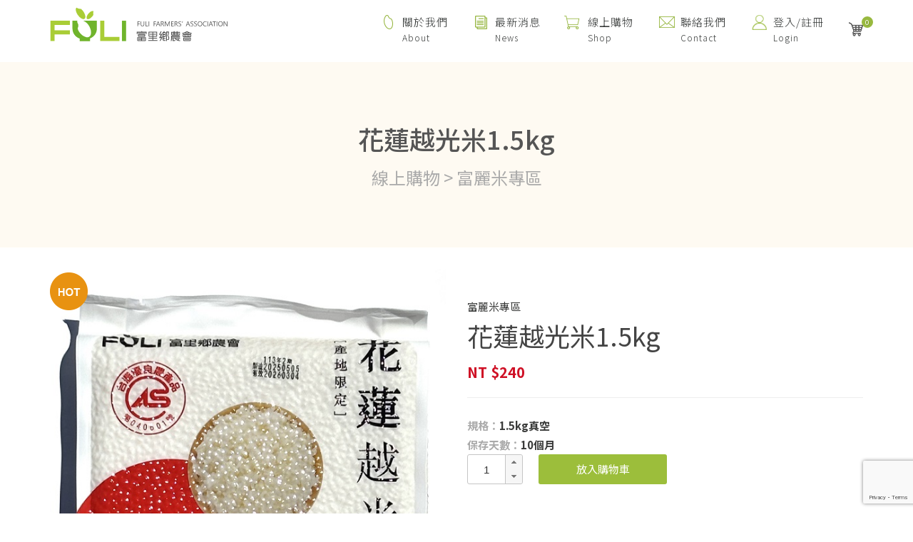

--- FILE ---
content_type: text/html;charset=UTF-8
request_url: https://www.fulifa.com.tw/product_detail.php?category_fid=00001&product_id=353
body_size: 10650
content:
<!--
<script>
    var u = navigator.userAgent,
        ua = navigator.userAgent.toLowerCase();
    let isLineApp=u.indexOf("Line") > -1 ? true : false; //Line 內建瀏覽器
    let isFbApp=u.indexOf("FBAV") > -1 ? true : false; // FB App 內建瀏覽器

    var now_url = location.href;
    if(isLineApp==true || isFbApp==true) {
        window.location.assign(now_url+'?openExternalBrowser=1');
    }
</script>
-->



<!DOCTYPE html>
<html dir="ltr" lang="zh-TW">
<head>

	<meta http-equiv="content-type" content="text/html; charset=utf-8" />
	<meta name="viewport" content="width=device-width, initial-scale=1" />
	<meta name="author" content="富麗富里" />
    <html prefix='og: http://ogp.me/ns#'>

	<!-- Stylesheets
	============================================= -->
	<link href="https://fonts.googleapis.com/css?family=Lato:300,400,400italic,600,700|Raleway:300,400,500,600,700|Crete+Round:400italic" rel="stylesheet" type="text/css" />
	<link rel="stylesheet" href="./css/bootstrap.css?2023-02-12" type="text/css" />
	<link rel="stylesheet" href="./css/bootstrap-datetimepicker.min.css?2023-02-12" type="text/css" >
	<link rel="stylesheet" href="./style.css?2023-02-12" type="text/css" />
	<link rel="stylesheet" href="./css/swiper.css?2023-02-12" type="text/css" />
	<link rel="stylesheet" href="./css/dark.css?2023-02-12" type="text/css" />
	<link rel="stylesheet" href="./css/font-icons.css?2023-02-12" type="text/css" />
	<link rel="stylesheet" href="./css/animate.css?2023-02-12" type="text/css" />
	<link rel="stylesheet" href="./css/magnific-popup.css?2023-02-12" type="text/css" />
	<link rel="stylesheet" href="./css/responsive.css?2023-02-12" type="text/css" />
	<link rel="stylesheet" href="./css/customers.css?2023-02-12" type="text/css" />
	<script
		src="https://code.jquery.com/jquery-2.2.4.min.js"
		integrity="sha256-BbhdlvQf/xTY9gja0Dq3HiwQF8LaCRTXxZKRutelT44="
		crossorigin="anonymous"></script>
	<script type="text/javascript" src="https://cdnjs.cloudflare.com/ajax/libs/1000hz-bootstrap-validator/0.11.9/validator.min.js"></script>
	<script type="text/javascript" src="./js/bootstrap-datetimepicker.min.js"></script>
	<script type="text/javascript" src="./js/bootstrap-datetimepicker.zh-TW.js"></script>
	<!-- Document Title
	============================================= -->
	<title>花蓮|富里|富里鄉農會|六十石山|金針花|賞花|富麗米|體驗|</title>	<script src="https://www.google.com/recaptcha/api.js?render=6Lf4DqYjAAAAANGxugoRm73Y2KOeuv3vRjEfvxFT"></script>
	<!-- Google tag (gtag.js) -->
	<script async src="https://www.googletagmanager.com/gtag/js?id=G-XMPPJSBEQW"></script>
	<script>
	  window.dataLayer = window.dataLayer || [];
	  function gtag(){dataLayer.push(arguments);}
	  gtag('js', new Date());

	  gtag('config', 'G-XMPPJSBEQW');
	</script>
	<!-- Google tag (gtag.js) -->
	<script async src="https://www.googletagmanager.com/gtag/js?id=G-G1VBWGQG8G"></script>
	<script>
	  window.dataLayer = window.dataLayer || [];
	  function gtag(){dataLayer.push(arguments);}
	  gtag('js', new Date());

	  gtag('config', 'G-G1VBWGQG8G');
	</script>

    <style>
        /* 彈窗背景 */
        #openBrowserModal {
            display: none; /* 預設隱藏 */
            position: fixed;
            top: 0; left: 0; width: 100%; height: 100%;
            background: rgba(0, 0, 0, 0.5);
            align-items: center;
            justify-content: center;
            z-index: 9999; /* 確保在最上層 */
        }
        /* 彈窗內容 */
        .modal-content {
            background: white;
            padding: 20px;
            border-radius: 10px;
            text-align: center;
            width: 80%;
            max-width: 400px;
        }
        /* 按鈕 */
        .modal-content a {
            display: inline-block;
            padding: 10px 20px;
            background: #007AFF;
            color: white;
            text-decoration: none;
            border-radius: 5px;
            font-size: 18px;
        }
    </style>

    <script>
        document.addEventListener("DOMContentLoaded", function() {
            (function() {
                var u = navigator.userAgent || navigator.vendor || window.opera;
                var ua = u.toLowerCase();

                // 檢測是否在 Facebook / Messenger / LINE 內建瀏覽器
                let isFbApp = ua.includes("fbav") || ua.includes("fb_iab") || ua.includes("fb4a");
                let isMessenger = ua.includes("messenger") || ua.includes("fb_iab");
                let isLineApp = ua.includes("line");
                let isInAppBrowser = isFbApp || isMessenger || isLineApp;

                // 取得當前網址
                var now_url = window.location.href;

                // **確保 modal 存在**
                var modal = document.getElementById("openBrowserModal");
                var btn = document.getElementById("openBrowserBtn");

                if (!modal || !btn) {
                    console.warn("Modal 或 按鈕未找到，請檢查 HTML 結構");
                    return;
                }

                // **iOS (Facebook / Messenger) - 顯示彈窗**
                if (isFbApp || isMessenger) {
                    if (/iPhone|iPad|iPod/.test(navigator.userAgent)) {
                        console.log("檢測到 iPhone 上的 Facebook / Messenger，顯示 modal");
                        btn.href = now_url;
                        modal.style.display = "flex"; // 顯示對話框
                        return;
                    }
                }

                // **Android (Facebook / Messenger) 嘗試 `intent://`**
                if (isFbApp || isMessenger) {
                    var intentUrl = "intent://" + now_url.replace(/^https?:\/\//, '') + "#Intent;scheme=https;package=com.android.chrome;end;";
                    window.location.href = intentUrl;

                    setTimeout(function() {
                        if (document.hidden || document.visibilityState === 'hidden') {
                            return; // 如果跳轉成功，不顯示 `modal`
                        }
                        console.log("Android Facebook 跳轉失敗，顯示 modal");
                        btn.href = now_url;
                        modal.style.display = "flex"; // 顯示對話框
                    }, 1500);
                    return;
                }

                // **LINE 內建瀏覽器可以自動跳轉**
                if (isLineApp && !now_url.includes("openExternalBrowser=1")) {
                    window.location.replace(now_url + (now_url.includes('?') ? '&' : '?') + 'openExternalBrowser=1');
                    return;
                }
            })();
        });
    </script>
    
</head>

<style>
	@media screen and (min-width: 992px)  {
		#primary-menu {
			height:62px !important;
		}
		#primary-menu ul li > a {
			padding:10px 15px !important;
		}
		#top-cart {
			padding: 10px 0 40px 20px;
		}
	}
	.tabs.tabs-alt ul.tab-nav li.ui-tabs-active a {
		border: 1px solid #DDD;
		border-bottom: 0;
		border-top: 1px solid #9CBE3B;
	}
	table{
		border-collapse: separate;
		border-spacing: 0;
	}
</style>
<body class="stretched">
	<div id="wrapper" class="clearfix">
		<div id="openBrowserModal" style="display: none; position: fixed; top: 0; left: 0; width: 100%; height: 100%;
            background: rgba(0, 0, 0, 0.5); align-items: center; justify-content: center; z-index: 9999;">
    <div class="modal-content" style="background: white; padding: 20px; border-radius: 10px; text-align: center; width: 80%; max-width: 400px;">
        <h2>請點擊按鈕，在 Safari 或 Chrome 開啟</h2>
        <a id="openBrowserBtn" href="#" target="_blank" style="display: inline-block; padding: 10px 20px; background: #007AFF; color: white; text-decoration: none; border-radius: 5px; font-size: 18px;">
            在預設瀏覽器開啟
        </a>
    </div>
</div>

<header id="header" class="transparent-header" data-sticky-class="not-dark" style="top:0 !important; background-color: #FFF; margin-bottom: 0px !important;">

	<div id="header-wrap" class="">
		<div class="container clearfix">
			<div id="primary-menu-trigger" style="cursor: pointer;"><i class="icon-reorder" style="cursor: pointer;"></i></div>
			<div id="logo">
				<a href="index.php" class="standard-logo" data-dark-logo="./images/logo.svg" style="width: 250px;"><img src="./images/logo.svg" alt="富里鄉農會"></a>
				<a href="index.php" class="retina-logo" data-dark-logo="./images/logo.svg" style="width: 250px;"><img src="./images/logo.svg" alt="富里鄉農會"></a>
			</div>
			<nav id="primary-menu">
				<ul>
					<li><a href="aboutus.php" >
							<div class="fl_menu_icon"><img src="./images/website/menu/about_icon.png"> </div>
							<div class="fl_menu_icon_right">
								<div class="fl_menu_title">關於我們</div>
								<div class="fl_menu_subtitle">About</div>
							</div>
							<div class="fl_clear"></div>
						</a>
						<ul style="width: 150px;">
							<a href="aboutus.php" class="sf-with-ul fl_smenu"><li class="sub-menu fl_submenu">關於富里</li></a>
						
<a href='http://www.fulifa.org.tw/' class='sf-with-ul fl_smenu' target='_blank'><li class='sub-menu fl_submenu'>富里鄉農會</li></a><a href='https://www.facebook.com/Fulifarmersassociation/' class='sf-with-ul fl_smenu' target='_blank'><li class='sub-menu fl_submenu'>FB粉絲專頁</li></a><a href='https://www.fulifa.com.tw/news_detail.php?news_id=N2022062200024' class='sf-with-ul fl_smenu' target='_self'><li class='sub-menu fl_submenu'>富里鄉農會-台灣米專區</li></a>						</ul>
					</li>

					<li><a href="news.php">
							<div class="fl_menu_icon"><img src="./images/website/menu/news_icon.png"> </div>
							<div class="fl_menu_icon_right">
								<div class="fl_menu_title">最新消息</div>
								<div class="fl_menu_subtitle">News</div>
							</div>
							<div class="fl_clear"></div>
						</a>
						<ul style="width: 150px;">
							<a href="news.php" class="sf-with-ul fl_smenu"><li class="sub-menu fl_submenu">最新消息</li> </a>
<a href='https://www.facebook.com/Fuli4Hclub/' class='sf-with-ul fl_smenu' target='_blank'><li class='sub-menu fl_submenu'>富里四健會</li></a><a href='https://www.facebook.com/%E5%AF%8C%E9%87%8C%E9%84%89%E8%BE%B2%E6%9C%83-%E7%B6%A0%E8%89%B2%E7%85%A7%E9%A1%A7%E7%AB%99-108440942160216' class='sf-with-ul fl_smenu' target='_blank'><li class='sub-menu fl_submenu'>富里鄉農會-綠色照顧站</li></a>						</ul>
					</li>

					<!--<li class="mega-menu"><a href="product_list.php">-->
                    <li class="mega-menu"><a href="product.php">
							<div class="fl_menu_icon"><img src="./images/website/menu/cart_icon.png"> </div>
							<div class="fl_menu_icon_right">
								<div class="fl_menu_title">線上購物</div>
								<div class="fl_menu_subtitle">Shop</div>
							</div>
							<div class="fl_clear"></div>
						</a>
					</li>

					<!--<li class="mega-menu"><a href="javascript:">
							<div class="fl_menu_icon"><img src="./images/website/menu/travel_icon.png"> </div>
							<div class="fl_menu_icon_right">
								<div class="fl_menu_title">旅遊行程</div>
								<div class="fl_menu_subtitle">Travel</div>
							</div>
							<div class="fl_clear"></div>
						</a>
						
                        <ul style="display: block; width: 150px;">
                            <a href="/travel.php" class="sf-with-ul fl_smenu"><li class="sub-menu fl_submenu">旅遊行程</li></a>
                            <a href="/camp.php" class="sf-with-ul fl_smenu"><li class="sub-menu fl_submenu">露營區</li></a>
                        </ul>
                   		
					</li>-->

					<li class="mega-menu"><a href="contact.php">
							<div class="fl_menu_icon"><img src="./images/website/menu/contact_icon.png"> </div>
							<div class="fl_menu_icon_right">
								<div class="fl_menu_title">聯絡我們</div>
								<div class="fl_menu_subtitle">Contact</div>
							</div>
							<div class="fl_clear"></div>
						</a>
					</li>


					<style>
						.menu_mobile {
							display: none;
						}
						@media screen and (min-width: 250px) and (max-width: 900px) {
							.menu_mobile {
								display: block;
							}
							.menu_desk {
								display: none;
							}
						}
					</style>
					<!--<li class="menu_mobile mega-menu">
						<a href="members_login.php">
							<div class="fl_menu_icon"><img src="./images/website/menu/mem_icon.png"> </div>
							<div class="fl_menu_icon_right">
								<div class="fl_menu_title">登入/註冊</div>
								<div class="fl_menu_subtitle">Login</div>
							</div>
							<div class="fl_clear"></div>
						</a>
					</li>-->
					<li class="mega-menu">
						<a href="members_login.php">
							<div class="fl_menu_icon"><img src="./images/website/menu/mem_icon.png"> </div>
							<div class="fl_menu_icon_right">
								<div class="fl_menu_title">登入/註冊</div>
								<div class="fl_menu_subtitle">Login</div>
							</div>
							<div class="fl_clear"></div>
						</a>
					</li>
				</ul>
				<div id="top-cart">

					<a href="#" id="top-cart-trigger" style="float: left;"><img src="./images/website/menu/cart_count_icon.png">
						<span id="menu_cart_qty">0</span>
					</a>

					<div class="top-cart-content">
						<div class="top-cart-title">
							<h4>我的購物車</h4>
						</div>

											</div>

				</div>
			</nav>
		</div>
	</div>

</header>
<script type="text/javascript" src="./js/plugins.js"></script>
		<section id="content" style="padding: 30px 0;">
			<div class="content" style="padding: 0 0 80px 0px !important; background: #fefaf2; margin-bottom: 30px;">
				<div class="rowtopmargin-sm clearfix fl_index_06_title" style="padding: 80px 0 10px;">花蓮越光米1.5kg</div>
				<h3 class="" style="text-align: center; color: #aaa; margin: 0;">線上購物 > 富麗米專區</h3>
			</div>
			<div class="content">
				<div class="container clearfix">
					<div class="row clearfix">
						<div class="col-sm-6">
						  <div class="pd_img">
							<div class="flexslider carousel">
								<ul class="slides">
									<li><img src="/UserFiles/product/353.jpg" alt="花蓮越光米1.5kg" width="100%" /></li>
									<li><img src='/UserFiles/product_img/00116.jpg' alt='營養標示' width='100%' /></li><li><img src='/UserFiles/product_img/00219.jpg' alt='越光+1星' width='100%' /></li><li><img src='/UserFiles/product_img/00220.jpg' alt='一星' width='100%' /></li>								</ul>
							</div>
							<div class='fl_pdr_hot'><img src='/images/website/products/hot.png' style='padding: 5px 0;'' /><br /></div>						  </div>
						</div>
						<div class="col-sm-6">
							<div class="fl_pdd_right">
								<div class="fl_pdd_desc">富麗米專區</div>
								<h1 style="margin-bottom: 10px;">花蓮越光米1.5kg</h1>
								<div class="fl_pdd_price"><b>NT <span>$240</span></b> </div>
								<hr />
								<div class="fl_pdd_desc">
																		<div style="width: 100%; display: inline-flex;">
										<p style="margin: 0; font-weight: bold; color: #aaa;">規格： </p>
										<p style="margin: 0; font-weight: bold; ">1.5kg真空</p>
									</div>
																											<div style="width: 100%; display: inline-flex;">
										<p style="margin: 0; font-weight: bold; color: #aaa;">保存天數： </p>
										<p style="margin: 0; font-weight: bold; ">10個月</p>
									</div>
																	</div>
																<div class="fl_pdd_submit">
									<div class="fl_pdd_select">
										<label class="fl_input_label">
											<input class="spinner fl_pd_count" style="height: 34px;" name="cart_qty_353" id="cart_qty_353" value="1" min="1" max="100" placeholder="1">
										</label>
										<div class="fl_clear"></div>
									</div>
									<a href="javascript:" onclick="add_cart('353', $('#cart_qty_353').val());"><div class="fl_pdd_cart_button">放入購物車</div></a>
								</div>
															</div>
						</div>
					</div>
					<div class="clearfix">
						<div class="fl_pdd_hr2"></div>
						<div class="fl_pdd_gline"></div>
						<div class="fl_pdd_title2">商品說明</div>
						<div class="fl_pdd_content">
							<div>此次本會商品榮獲評選獎項!<br>
#花蓮越光米 HAULIEN KOSHIHIKARI RICE  一星獎⭐<br><br>
品名：白米<br>
品種：台農77號 <br>
品質規格 ：CNS一等<br>
產       地：台灣、花蓮縣富里鄉<br>
淨       重：1.5公斤<br>
碾製日期：標示於包裝上<br>
有效日期：標示於包裝上 ( 以真空包裝不破壞為準 ) <br><br>

●請置於陰涼處，避免陽光直射，開封後請冷藏並儘速食用。<br><br>
此次本會商品榮獲評選獎項!<br>
#花蓮越光米 HAULIEN KOSHIHIKARI RICE  一星獎⭐<br>
評語如下：<br>
This rice has a bright appearance with some slightly unpolished bits and smaller grains.<br>
米粒擁有光亮的外表，夾雜一些稍微未磨亮的小顆粒與較小的穀粒。<br><br>
Wonderfully aromatic, beautifully fluffed rice, with integrity of structure, each grain sitting separate, gently resilient while tender on the palate. The sweetness is delightful yet there is palpable depth of rice-grain flavour. The tiny rice grains are like little matt jewels in appearance! This is quite a wonderful rice, giving us a great sense of discovery.<br>
香味極好、美好蓬鬆的米，型狀完整，粒粒分明，口感軟糯帶有些許Q勁。甜味令人愉悅，但有明顯的「米穀味」。這些微小的米粒外表就像小顆的「霧面寶石」！這是絕佳的米，帶給我們極大的新鮮感。<br><br>
Small, translucent, round and plump grains of rice which have been quite well milled - and many are chipped or cracked. When cooked, they have puffed up to become even more plump and stick to the other grains, without being sticky. It has a pleasant dairy/milky aroma and has been cooked to a good texture - soft but al dente. There is a good sweetness that combines cereal flavour with grassy and nutty tones.<br>
經過充分磨輾的米粒晶瑩剔透、小巧飽滿，但也有需多有缺口或裂開的。煮熟後，米粒膨脹得更飽滿，彼此相黏但不會黏呼呼的。它有怡人的奶香，以及煮得恰好的口感—柔軟但有嚼勁。有優秀的甜味，融合了穀物風味、青草與堅果的芳香。<br><br>
We loved the level of starch giving a clean rice note on the palate. The grains held their shape well and held a slight crunch which was pleasing. Very versatile and enjoyable with a slightly nutty finish.<br>
我們喜愛這種等級的澱粉，它在齒頰間留下了米飯的清香。這些穀粒的形狀良好，有使人愉悅的輕微脆感。非常多樣且令人享受的風味，帶有少許堅果尾韻。 顯示較少<br><br></div>
						</div>
					</div>
					<div class="clearfix">
						<div class="fl_pdd_hr2"></div>
						<div class="fl_pdd_gline"></div>
						<div class="fl_pdd_title2">購物說明</div>
						<div class="fl_pdd_content">
							<div>
								<ol style="margin-left: 25px;">
									<li style="padding: 6px 0;">
										<b>貨物寄送服務：</b>
										<ul style="margin-left: 20px;">
											<li>宅配：合法宅配業者全省宅配到府。</li>
											<li>郵寄：委託郵局包裹寄送到府。</li>
											<li>產品送達地點只限台灣本島，其他地點請來電洽詢。</li>
											<li>三天內配送到府。『 (扣除週休、國定假日及遇天災不可抗之因素)』</li>
											<li>希望送達時段：不指定、13:00 前、14:00-18:00 時。</li>
										</ul>
									</li>
									<li style="padding: 6px 0;">
										<b>運費資訊：</b>
										<ul style="margin-left: 20px;">
											<li>常溫商品：結帳金額 NT$ 1,200 滿額免運費，未滿 NT$ 1,200 將酌收運費 NT$ 100（不包含特惠商品）。</li>
											<li>冷凍商品：結帳金額 NT$ 2,500 滿額免運費，未滿 NT$ 2,500 將酌收運費 NT$ 290（不包含特惠商品）。</li>
											<li>特惠商品：一律免運費。</li>
										</ul>
									</li>
								</ol>
							</div>
						</div>
					</div>
				</div>
				<div class="container clearfix">
					<div class="row clearfix">
						<div class="col-sm-12">
							<div class="fl_pdd_hr2"></div>
							<div class="fl_pdd_gline"></div>
							<div class="fl_pdd_title2" style="padding-bottom: 20px;">人氣推薦</div>
						</div>
					</div>
					<div class="row clearfix">
						<div class="col-sm-3">
							<div class="fl_pdr_item" style="background: #fff;">
																<div class="pd_img">
									<a href="product_detail.php?category_fid=00002&product_id=3150" title="花稻吟"><img src="/UserFiles/product/3150.jpg" width="100%" alt="花稻吟" /></a>
								</div>
								<div class="pd_list">
									<div style="flex: 2; text-align: left;">
										<a href="product_detail.php?category_fid=00002&product_id=3150" title="花稻吟"><p style="margin: 0;">花稻吟</p></a>
										<p class="pd_price">$1,800 </p>
									</div>
									<div style="flex: 1;">
																				<div class="fl_pdr_select">
											<label class="fl_input_label">
												<input class="spinner fl_pd_count" name="cart_qty_3150" id="cart_qty_3150" min="1" max="50" placeholder="1" value="1">
											</label>
											<div class="fl_clear"></div>
										</div>
										<a href="javascript:" onclick="add_cart('3150', $('#cart_qty_3150').val());"><div class="fl_cart_button">加入清單</div></a>
																			</div>
								</div>
							</div>
						</div>
						<div class="col-sm-3">
							<div class="fl_pdr_item" style="background: #fff;">
																<div class="pd_img">
									<a href="product_detail.php?category_fid=00002&product_id=176" title="盒-胡椒肚"><img src="/UserFiles/product/176.jpg" width="100%" alt="盒-胡椒肚" /></a>
								</div>
								<div class="pd_list">
									<div style="flex: 2; text-align: left;">
										<a href="product_detail.php?category_fid=00002&product_id=176" title="盒-胡椒肚"><p style="margin: 0;">盒-胡椒肚</p></a>
										<p class="pd_price">$425 </p>
									</div>
									<div style="flex: 1;">
																				<div class="fl_pdr_select">
											<label class="fl_input_label">
												<input class="spinner fl_pd_count" name="cart_qty_176" id="cart_qty_176" min="1" max="10" placeholder="1" value="1">
											</label>
											<div class="fl_clear"></div>
										</div>
										<a href="javascript:" onclick="add_cart('176', $('#cart_qty_176').val());"><div class="fl_cart_button">加入清單</div></a>
																			</div>
								</div>
							</div>
						</div>
						<div class="col-sm-3">
							<div class="fl_pdr_item" style="background: #fff;">
																<div class="pd_img">
									<a href="product_detail.php?category_fid=00002&product_id=821" title="盒-芋頭排骨"><img src="/UserFiles/product/821.jpg" width="100%" alt="盒-芋頭排骨" /></a>
								</div>
								<div class="pd_list">
									<div style="flex: 2; text-align: left;">
										<a href="product_detail.php?category_fid=00002&product_id=821" title="盒-芋頭排骨"><p style="margin: 0;">盒-芋頭排骨</p></a>
										<p class="pd_price">$445 </p>
									</div>
									<div style="flex: 1;">
																				<div class="fl_pdr_select">
											<label class="fl_input_label">
												<input class="spinner fl_pd_count" name="cart_qty_821" id="cart_qty_821" min="1" max="10" placeholder="1" value="1">
											</label>
											<div class="fl_clear"></div>
										</div>
										<a href="javascript:" onclick="add_cart('821', $('#cart_qty_821').val());"><div class="fl_cart_button">加入清單</div></a>
																			</div>
								</div>
							</div>
						</div>
						<div class="col-sm-3">
							<div class="fl_pdr_item" style="background: #fff;">
																<div class="pd_img">
									<a href="product_detail.php?category_fid=00002&product_id=171" title="盒-腸旺"><img src="/UserFiles/product/171.jpg" width="100%" alt="盒-腸旺" /></a>
								</div>
								<div class="pd_list">
									<div style="flex: 2; text-align: left;">
										<a href="product_detail.php?category_fid=00002&product_id=171" title="盒-腸旺"><p style="margin: 0;">盒-腸旺</p></a>
										<p class="pd_price">$445 </p>
									</div>
									<div style="flex: 1;">
																				<div class="fl_pdr_select">
											<label class="fl_input_label">
												<input class="spinner fl_pd_count" name="cart_qty_171" id="cart_qty_171" min="1" max="5" placeholder="1" value="1">
											</label>
											<div class="fl_clear"></div>
										</div>
										<a href="javascript:" onclick="add_cart('171', $('#cart_qty_171').val());"><div class="fl_cart_button">加入清單</div></a>
																			</div>
								</div>
							</div>
						</div>
<div class="clear"></div>					</div>
				</div>
			</div>
		</section><!-- #content end -->
		<!-- Footer
		============================================= -->
		<footer id="footer" class="dark">
	<div class="container">
		<div class="footer-widgets-wrap clearfix" style="font-size: 1.15em; line-height: 180%; padding-bottom: 20px;">
			<div class="row">
				<div class="col-md-4">
					<div class="footer_list">
						<div class="footer_logo"><img src="./images/logo_w.svg" alt="富里鄉農會" width="350" /></div>
						<p>來自縱谷秘境的農情味，富麗米。縱谷沃土、樸實農民、安心承諾，刻畫上多層次的情感 粹煉成最深刻的故事，富里鄉農會為您獻上最純粹的農情味</p>
					</div>
				</div>
				
				<div id="fl_cartcheck_destop" class="col-md-2 col-xs-6">
					<h4 style="color: #fff; margin-bottom: 10px;">快速連結</h4>
					<hr />
					<ul style="list-style: none;">
						<li><a href="aboutus.php" title="關於我們">關於我們</a></li>
						<li><a href="news.php" title="最新消息">最新消息</a></li>
						<li><a href="product.php" title="購物商城">購物商城</a></li>
						<!--<li style="padding: 7px 0;"><a href="travel.php" title="旅遊行程">旅遊行程</a></li>
						<li style="padding: 7px 0;"><a href="camp.php" title="羅山露營區">羅山露營區</a></li>-->
						<li><a href="contact.php" title="聯絡我們">聯絡我們</a></li>
                        <li><a href="service_policy.php" title="服務條款">服務條款</a></li>
                        <li><a href="privacy_policy.php" title="隱私權聲明">隱私權聲明</a></li>
					</ul>
				</div>
				<div id="fl_cartcheck_destop" class="col-md-2 col-xs-6">
					<h4 style="color: #fff; margin-bottom: 10px;">站外連結</h4>
					<hr />
					<ul style="list-style: none;">
						<li style="padding: 7px 0;"><a href="http://www.fulifa.org.tw/Default.asp" title="富里鄉農會" target="_blank" rel="noopener">富里鄉農會</a></li>
						<li style="padding: 7px 0;"><a href="https://www.facebook.com/Fulifarmersassociation/" title="富里鄉農會" target="_blank" rel="noopener">富里鄉農會Facebook</a></li>
						<li style="padding: 7px 0;"><a href="https://www.facebook.com/Fuli4Hclub/" title="富里鄉農會四健會" target="_blank" rel="noopener">富里鄉農會四健會</a></li>
					</ul>
				</div>
				<div class="m-clearfix"></div>
				<div class="col-md-4">
					<h4 style="color: #fff; margin-bottom: 10px;">聯絡資訊</h4>
					<hr />
					<div class="footer_list">
						<div class="footer_list_item"><span><img src="./images/website/footer/footer_home.png"></span>花蓮縣富里鄉羅山村9鄰東湖9號</div>
						<div class="footer_list_item"><span><img src="./images/website/footer/footer_phone.png"></span>03-8821705 (供銷部)</div>
						<div class="footer_list_item"><span><img src="./images/website/footer/footer_phone.png"></span>03-8832111 (本會信用部)</div>
						<div class="footer_list_item"><span><img src="./images/website/footer/footer_phone.png"></span>03-8821039 (信用部東竹分部)</div>
						<div class="footer_list_item"><span><img src="./images/website/footer/footer_phone.png"></span>03-8861109 (信用部東里分部)</div>
						<div class="footer_list_item"><span><img src="./images/website/footer/footer_fax.png"></span>03-8821837</div>
						<div class="footer_list_item"><span><img src="./images/website/footer/footer_mail.png"></span>fulifa983@gmail.com</div>
					</div>
				</div>
			</div>
		</div>
		<hr />
		<div class="footer_copyright" style="padding: 0 0 20px 0; display: inline-flex; width: 100%;">
			<p style="flex: 1;">© 花蓮縣富里鄉農會 版權所有</p>
			<p>Design by PH7lab｜<a href="https://www.ls-design.com.tw/" title="龍心數位科技" target="_blank" rel="noopener" style="color: #CCC;">龍心數位科技</a></p>
		</div>
	</div>
</footer>
		
<!-- Messenger 洽談外掛程式 Code -->
<div id="fb-root"></div>

<!-- Your 洽談外掛程式 code -->
<div id="fb-customer-chat" class="fb-customerchat">
</div>


<!-- Safari不顯示 -->
<script>
$(window).load(function(){
	function getBroswer(){
		var Sys = {};
		var ua = navigator.userAgent.toLowerCase();
		var s;
		(s = ua.match(/edge\/([\d.]+)/)) ? Sys.edge = s[1] :
		(s = ua.match(/rv:([\d.]+)\) like gecko/)) ? Sys.ie = s[1] :
		(s = ua.match(/msie ([\d.]+)/)) ? Sys.ie = s[1] :
		(s = ua.match(/firefox\/([\d.]+)/)) ? Sys.firefox = s[1] :
		(s = ua.match(/chrome\/([\d.]+)/)) ? Sys.chrome = s[1] :
		(s = ua.match(/opera.([\d.]+)/)) ? Sys.opera = s[1] :
		(s = ua.match(/version\/([\d.]+).*safari/)) ? Sys.safari = s[1] : 0;

		if (Sys.edge) return { broswer : "Edge", version : Sys.edge };
		if (Sys.ie) return { broswer : "IE", version : Sys.ie };
		if (Sys.firefox) return { broswer : "Firefox", version : Sys.firefox };
		if (Sys.chrome) return { broswer : "Chrome", version : Sys.chrome };
		if (Sys.opera) return { broswer : "Opera", version : Sys.opera };
		if (Sys.safari) return { broswer : "Safari", version : Sys.safari };
		
		return { broswer : "", version : "0" };
	}
	var fbc = getBroswer();
	if(fbc.broswer || 'Safari'){	
		
		var chatbox = document.getElementById('fb-customer-chat');
		chatbox.setAttribute("page_id", "113783885301057");
		chatbox.setAttribute("attribution", "biz_inbox");
		
		window.fbAsyncInit = function() {
			FB.init({
			  xfbml            : true,
			  version          : 'v16.0'
			});
		};

		(function(d, s, id) {
		var js, fjs = d.getElementsByTagName(s)[0];
		if (d.getElementById(id)) return;
		js = d.createElement(s); js.id = id;
		js.src = 'https://connect.facebook.net/zh_TW/sdk/xfbml.customerchat.js';
		fjs.parentNode.insertBefore(js, fjs);
		}(document, 'script', 'facebook-jssdk'));
	}
});
</script>

<link href="/js/plugins/sweetalert2/sweetalert2.min.css" rel="stylesheet" type="text/css" />
<script src="/js/plugins/sweetalert2/es6-promise.auto.js"></script>
<script src="/js/plugins/sweetalert2/sweetalert2.min.js"></script>
<script src="https://cdnjs.cloudflare.com/ajax/libs/1000hz-bootstrap-validator/0.11.9/validator.js" type="text/javascript"></script>
<script src="/js/plugins/swiper/swiper-bundle.min.js"></script>
<script>
var createPopupWin = function(sType, pageURL, pageTitle, popupWinWidth, popupWinHeight)
{
	var url = encodeURIComponent(pageURL);

	if (sType == 'Mail')
	{
		location.href = 'mailto:?body='+url;
	}
	else
	{
		if (sType == 'LINE') url = 'https://social-plugins.line.me/lineit/share?url='+url;
		if (sType == 'Facebook') url = 'http://www.facebook.com/sharer.php?u='+url;

		var left = (screen.width - popupWinWidth) / 2;
		var top = (screen.height - popupWinHeight) / 4;

		var myWindow = window.open(url, pageTitle,
				'resizable=yes, width=' + popupWinWidth
				+ ', height=' + popupWinHeight + ', top='
				+ top + ', left=' + left);
	}

};

// For 複製連結
var copyLinks = function(pdfURL) {

	var $temp = $("<input>");

	$("body").append($temp);
	$temp.val(pdfURL).select();
	document.execCommand("copy");
	$temp.remove();
	alert("連結複製成功!");
};

/* 加入購物車 */
function add_cart(product_id, cart_qty)
{
	var mem_id = '';

	if ($.isNumeric(cart_qty) == false)
	{
		swal('訂購數量格式有誤.', '', 'error');
		return true;
	}

	if (mem_id == '')
	{
		swal('請登入會員.', '', 'error').then(function() { location.href = '/members_login.php'; });;
		return true;
	}
	else
	{
		$.ajax({
			type: "GET",
			url: "/cart_save.php?action=insert&product_id="+product_id+"&cart_qty="+cart_qty,
			data: "html",
			error: function(xhr) {
				alert('error.');
			},
			success: function(msg)
			{
				if (msg == 'out_stock')
				{
					swal('庫存量不足, 請重新確認數量.', '', 'error');
					return true;
				}

				if (msg == 'ok')
				{
					swal('加入購物車完成.', '', 'success');
					//get_cart_qty();
					location.reload();
				}
			}
		});
	}
}

/* 刪除購物車 */
function cart_del(cart_id)
{
	$.ajax({
		type: "GET",
		url: "/cart_save.php?action=del&cart_id="+cart_id,
		data: "html",
		error: function(xhr) {
			alert('error.');
		},
		success: function(msg)
		{
			if (msg == 'ok')
			{
				swal('刪除完成.', '', 'success');
				location.reload();
			}
		}
	});
}

/* 修改購物車數量 */
function chang_qty(product_id, cart_id, cart_qty)
{
	if ($.isNumeric(cart_qty) == false)
	{
		swal('訂購數量格式有誤.', '', 'error');
		setTimeout(function () {
			location.reload();
		}, 1000);
	}

	$.ajax({
		type: "GET",
		url: "/cart_save.php?action=modify&product_id="+product_id+"&cart_id="+cart_id+"&cart_qty="+cart_qty,
		dataType: 'json',
		error: function(xhr) {
			alert('error.');
		},
		success: function(msg)
		{
			if (msg['info'] == 'out_stock')
			{
				swal('庫存量不足, 請重新確認數量.', '', 'error');
				setTimeout(function () {
					location.reload();
				}, 1000);
			}

			location.reload();
		}
	});
}

/* 購物車清單_選擇付款方式_運費計算 */
function check_dist(start)
{
	var mem_ship_county = $('#mem_ship_county').val();

	if (mem_ship_county == '金門縣' || mem_ship_county == '澎湖縣' || mem_ship_county == '南海島' || mem_ship_county == '連江縣')
	{
		swal('網站不支援外送離島服務，如需要請來電聯絡。', '', 'error');
		return true;
	}

	if (start == 1)
	{
		location.href = '/product_cart_check.php?mem_ship_county='+mem_ship_county;
	}

}

/* 更新購物車數量 */
function get_cart_qty()
{
	$.ajax({
		type: "GET",
		url: "/cart_save.php?action=get_cart_qty",
		dataType: 'json',
		error: function(xhr) {
			alert('error.');
		},
		success: function(msg)
		{
			$('#menu_cart_qty').html(msg);
		}
	});
}


</script>	</div><!-- #wrapper end -->
	<!-- Go To Top
	============================================= -->
	<div id="gotoTop" class="icon-angle-up"></div>
	<!-- External JavaScripts
	============================================= -->
	<script type="text/javascript" src="./js/jquery.js"></script>
	<script type="text/javascript" src="./js/plugins.js"></script>
	<!-- Footer Scripts
	============================================= -->
	<script type="text/javascript" src="./js/functions.js"></script>
	<script>
		jQuery( "#tabs-profile" ).on( "tabsactivate", function( event, ui ) {
			jQuery( '.flexslider .slide' ).resize();
		});
	</script>
</body>
</html>
<style>
	.fl_input_label {position:relative; float:left }
	.fl_input_label:after {
		font:14px "Consolas", monospace;
		color:#000;
		-webkit-transform:rotate(90deg);
		-moz-transform:rotate(90deg);
		-ms-transform:rotate(90deg);
		transform:rotate(90deg);
		right:0px; top:13px;
		padding:0 0 0px;
		position:absolute;
		pointer-events:none;
	}
	.fl_input_label:before {
		content: '';
		right: 6px;
		top: 0px;
		width: 20px;
		height: 20px;
		position: absolute;
		pointer-events: none;
	}
	input[type=number]::-webkit-inner-spin-button {
		opacity: 1;
	}
</style>
<link rel="stylesheet" href="//code.jquery.com/ui/1.12.1/themes/base/jquery-ui.css">
<script src="https://code.jquery.com/ui/1.12.1/jquery-ui.js"></script>
<script>
	$( function() {
		var spinner = $( ".spinner" ).spinner();
	} );

	$(".fl_pdd_cart_button").click(function(){
		$(this).closest("form").submit()
	});
	$('.flexslider').flexslider({
		animation: "slide",
		/*prevText: "<img scr='/images/left-arrow.png' alt='' style='width: 50px; height: 50px;' />",
        nextText: "<img scr='/images/right-arrow.png' alt='' style='width: 50px; height: 50px;' />",*/
		
		prevText: "<span style='font-size: 50px; color: #fff; line-height: 100%;'>＜</span>",
		nextText: "<span style='font-size: 50px; color: #fff; line-height: 100%;'>＞</span>",
		controlNav: false,
		drag: true
	});
</script>

--- FILE ---
content_type: text/html; charset=utf-8
request_url: https://www.google.com/recaptcha/api2/anchor?ar=1&k=6Lf4DqYjAAAAANGxugoRm73Y2KOeuv3vRjEfvxFT&co=aHR0cHM6Ly93d3cuZnVsaWZhLmNvbS50dzo0NDM.&hl=en&v=PoyoqOPhxBO7pBk68S4YbpHZ&size=invisible&anchor-ms=20000&execute-ms=30000&cb=9jrbcuri4k06
body_size: 48789
content:
<!DOCTYPE HTML><html dir="ltr" lang="en"><head><meta http-equiv="Content-Type" content="text/html; charset=UTF-8">
<meta http-equiv="X-UA-Compatible" content="IE=edge">
<title>reCAPTCHA</title>
<style type="text/css">
/* cyrillic-ext */
@font-face {
  font-family: 'Roboto';
  font-style: normal;
  font-weight: 400;
  font-stretch: 100%;
  src: url(//fonts.gstatic.com/s/roboto/v48/KFO7CnqEu92Fr1ME7kSn66aGLdTylUAMa3GUBHMdazTgWw.woff2) format('woff2');
  unicode-range: U+0460-052F, U+1C80-1C8A, U+20B4, U+2DE0-2DFF, U+A640-A69F, U+FE2E-FE2F;
}
/* cyrillic */
@font-face {
  font-family: 'Roboto';
  font-style: normal;
  font-weight: 400;
  font-stretch: 100%;
  src: url(//fonts.gstatic.com/s/roboto/v48/KFO7CnqEu92Fr1ME7kSn66aGLdTylUAMa3iUBHMdazTgWw.woff2) format('woff2');
  unicode-range: U+0301, U+0400-045F, U+0490-0491, U+04B0-04B1, U+2116;
}
/* greek-ext */
@font-face {
  font-family: 'Roboto';
  font-style: normal;
  font-weight: 400;
  font-stretch: 100%;
  src: url(//fonts.gstatic.com/s/roboto/v48/KFO7CnqEu92Fr1ME7kSn66aGLdTylUAMa3CUBHMdazTgWw.woff2) format('woff2');
  unicode-range: U+1F00-1FFF;
}
/* greek */
@font-face {
  font-family: 'Roboto';
  font-style: normal;
  font-weight: 400;
  font-stretch: 100%;
  src: url(//fonts.gstatic.com/s/roboto/v48/KFO7CnqEu92Fr1ME7kSn66aGLdTylUAMa3-UBHMdazTgWw.woff2) format('woff2');
  unicode-range: U+0370-0377, U+037A-037F, U+0384-038A, U+038C, U+038E-03A1, U+03A3-03FF;
}
/* math */
@font-face {
  font-family: 'Roboto';
  font-style: normal;
  font-weight: 400;
  font-stretch: 100%;
  src: url(//fonts.gstatic.com/s/roboto/v48/KFO7CnqEu92Fr1ME7kSn66aGLdTylUAMawCUBHMdazTgWw.woff2) format('woff2');
  unicode-range: U+0302-0303, U+0305, U+0307-0308, U+0310, U+0312, U+0315, U+031A, U+0326-0327, U+032C, U+032F-0330, U+0332-0333, U+0338, U+033A, U+0346, U+034D, U+0391-03A1, U+03A3-03A9, U+03B1-03C9, U+03D1, U+03D5-03D6, U+03F0-03F1, U+03F4-03F5, U+2016-2017, U+2034-2038, U+203C, U+2040, U+2043, U+2047, U+2050, U+2057, U+205F, U+2070-2071, U+2074-208E, U+2090-209C, U+20D0-20DC, U+20E1, U+20E5-20EF, U+2100-2112, U+2114-2115, U+2117-2121, U+2123-214F, U+2190, U+2192, U+2194-21AE, U+21B0-21E5, U+21F1-21F2, U+21F4-2211, U+2213-2214, U+2216-22FF, U+2308-230B, U+2310, U+2319, U+231C-2321, U+2336-237A, U+237C, U+2395, U+239B-23B7, U+23D0, U+23DC-23E1, U+2474-2475, U+25AF, U+25B3, U+25B7, U+25BD, U+25C1, U+25CA, U+25CC, U+25FB, U+266D-266F, U+27C0-27FF, U+2900-2AFF, U+2B0E-2B11, U+2B30-2B4C, U+2BFE, U+3030, U+FF5B, U+FF5D, U+1D400-1D7FF, U+1EE00-1EEFF;
}
/* symbols */
@font-face {
  font-family: 'Roboto';
  font-style: normal;
  font-weight: 400;
  font-stretch: 100%;
  src: url(//fonts.gstatic.com/s/roboto/v48/KFO7CnqEu92Fr1ME7kSn66aGLdTylUAMaxKUBHMdazTgWw.woff2) format('woff2');
  unicode-range: U+0001-000C, U+000E-001F, U+007F-009F, U+20DD-20E0, U+20E2-20E4, U+2150-218F, U+2190, U+2192, U+2194-2199, U+21AF, U+21E6-21F0, U+21F3, U+2218-2219, U+2299, U+22C4-22C6, U+2300-243F, U+2440-244A, U+2460-24FF, U+25A0-27BF, U+2800-28FF, U+2921-2922, U+2981, U+29BF, U+29EB, U+2B00-2BFF, U+4DC0-4DFF, U+FFF9-FFFB, U+10140-1018E, U+10190-1019C, U+101A0, U+101D0-101FD, U+102E0-102FB, U+10E60-10E7E, U+1D2C0-1D2D3, U+1D2E0-1D37F, U+1F000-1F0FF, U+1F100-1F1AD, U+1F1E6-1F1FF, U+1F30D-1F30F, U+1F315, U+1F31C, U+1F31E, U+1F320-1F32C, U+1F336, U+1F378, U+1F37D, U+1F382, U+1F393-1F39F, U+1F3A7-1F3A8, U+1F3AC-1F3AF, U+1F3C2, U+1F3C4-1F3C6, U+1F3CA-1F3CE, U+1F3D4-1F3E0, U+1F3ED, U+1F3F1-1F3F3, U+1F3F5-1F3F7, U+1F408, U+1F415, U+1F41F, U+1F426, U+1F43F, U+1F441-1F442, U+1F444, U+1F446-1F449, U+1F44C-1F44E, U+1F453, U+1F46A, U+1F47D, U+1F4A3, U+1F4B0, U+1F4B3, U+1F4B9, U+1F4BB, U+1F4BF, U+1F4C8-1F4CB, U+1F4D6, U+1F4DA, U+1F4DF, U+1F4E3-1F4E6, U+1F4EA-1F4ED, U+1F4F7, U+1F4F9-1F4FB, U+1F4FD-1F4FE, U+1F503, U+1F507-1F50B, U+1F50D, U+1F512-1F513, U+1F53E-1F54A, U+1F54F-1F5FA, U+1F610, U+1F650-1F67F, U+1F687, U+1F68D, U+1F691, U+1F694, U+1F698, U+1F6AD, U+1F6B2, U+1F6B9-1F6BA, U+1F6BC, U+1F6C6-1F6CF, U+1F6D3-1F6D7, U+1F6E0-1F6EA, U+1F6F0-1F6F3, U+1F6F7-1F6FC, U+1F700-1F7FF, U+1F800-1F80B, U+1F810-1F847, U+1F850-1F859, U+1F860-1F887, U+1F890-1F8AD, U+1F8B0-1F8BB, U+1F8C0-1F8C1, U+1F900-1F90B, U+1F93B, U+1F946, U+1F984, U+1F996, U+1F9E9, U+1FA00-1FA6F, U+1FA70-1FA7C, U+1FA80-1FA89, U+1FA8F-1FAC6, U+1FACE-1FADC, U+1FADF-1FAE9, U+1FAF0-1FAF8, U+1FB00-1FBFF;
}
/* vietnamese */
@font-face {
  font-family: 'Roboto';
  font-style: normal;
  font-weight: 400;
  font-stretch: 100%;
  src: url(//fonts.gstatic.com/s/roboto/v48/KFO7CnqEu92Fr1ME7kSn66aGLdTylUAMa3OUBHMdazTgWw.woff2) format('woff2');
  unicode-range: U+0102-0103, U+0110-0111, U+0128-0129, U+0168-0169, U+01A0-01A1, U+01AF-01B0, U+0300-0301, U+0303-0304, U+0308-0309, U+0323, U+0329, U+1EA0-1EF9, U+20AB;
}
/* latin-ext */
@font-face {
  font-family: 'Roboto';
  font-style: normal;
  font-weight: 400;
  font-stretch: 100%;
  src: url(//fonts.gstatic.com/s/roboto/v48/KFO7CnqEu92Fr1ME7kSn66aGLdTylUAMa3KUBHMdazTgWw.woff2) format('woff2');
  unicode-range: U+0100-02BA, U+02BD-02C5, U+02C7-02CC, U+02CE-02D7, U+02DD-02FF, U+0304, U+0308, U+0329, U+1D00-1DBF, U+1E00-1E9F, U+1EF2-1EFF, U+2020, U+20A0-20AB, U+20AD-20C0, U+2113, U+2C60-2C7F, U+A720-A7FF;
}
/* latin */
@font-face {
  font-family: 'Roboto';
  font-style: normal;
  font-weight: 400;
  font-stretch: 100%;
  src: url(//fonts.gstatic.com/s/roboto/v48/KFO7CnqEu92Fr1ME7kSn66aGLdTylUAMa3yUBHMdazQ.woff2) format('woff2');
  unicode-range: U+0000-00FF, U+0131, U+0152-0153, U+02BB-02BC, U+02C6, U+02DA, U+02DC, U+0304, U+0308, U+0329, U+2000-206F, U+20AC, U+2122, U+2191, U+2193, U+2212, U+2215, U+FEFF, U+FFFD;
}
/* cyrillic-ext */
@font-face {
  font-family: 'Roboto';
  font-style: normal;
  font-weight: 500;
  font-stretch: 100%;
  src: url(//fonts.gstatic.com/s/roboto/v48/KFO7CnqEu92Fr1ME7kSn66aGLdTylUAMa3GUBHMdazTgWw.woff2) format('woff2');
  unicode-range: U+0460-052F, U+1C80-1C8A, U+20B4, U+2DE0-2DFF, U+A640-A69F, U+FE2E-FE2F;
}
/* cyrillic */
@font-face {
  font-family: 'Roboto';
  font-style: normal;
  font-weight: 500;
  font-stretch: 100%;
  src: url(//fonts.gstatic.com/s/roboto/v48/KFO7CnqEu92Fr1ME7kSn66aGLdTylUAMa3iUBHMdazTgWw.woff2) format('woff2');
  unicode-range: U+0301, U+0400-045F, U+0490-0491, U+04B0-04B1, U+2116;
}
/* greek-ext */
@font-face {
  font-family: 'Roboto';
  font-style: normal;
  font-weight: 500;
  font-stretch: 100%;
  src: url(//fonts.gstatic.com/s/roboto/v48/KFO7CnqEu92Fr1ME7kSn66aGLdTylUAMa3CUBHMdazTgWw.woff2) format('woff2');
  unicode-range: U+1F00-1FFF;
}
/* greek */
@font-face {
  font-family: 'Roboto';
  font-style: normal;
  font-weight: 500;
  font-stretch: 100%;
  src: url(//fonts.gstatic.com/s/roboto/v48/KFO7CnqEu92Fr1ME7kSn66aGLdTylUAMa3-UBHMdazTgWw.woff2) format('woff2');
  unicode-range: U+0370-0377, U+037A-037F, U+0384-038A, U+038C, U+038E-03A1, U+03A3-03FF;
}
/* math */
@font-face {
  font-family: 'Roboto';
  font-style: normal;
  font-weight: 500;
  font-stretch: 100%;
  src: url(//fonts.gstatic.com/s/roboto/v48/KFO7CnqEu92Fr1ME7kSn66aGLdTylUAMawCUBHMdazTgWw.woff2) format('woff2');
  unicode-range: U+0302-0303, U+0305, U+0307-0308, U+0310, U+0312, U+0315, U+031A, U+0326-0327, U+032C, U+032F-0330, U+0332-0333, U+0338, U+033A, U+0346, U+034D, U+0391-03A1, U+03A3-03A9, U+03B1-03C9, U+03D1, U+03D5-03D6, U+03F0-03F1, U+03F4-03F5, U+2016-2017, U+2034-2038, U+203C, U+2040, U+2043, U+2047, U+2050, U+2057, U+205F, U+2070-2071, U+2074-208E, U+2090-209C, U+20D0-20DC, U+20E1, U+20E5-20EF, U+2100-2112, U+2114-2115, U+2117-2121, U+2123-214F, U+2190, U+2192, U+2194-21AE, U+21B0-21E5, U+21F1-21F2, U+21F4-2211, U+2213-2214, U+2216-22FF, U+2308-230B, U+2310, U+2319, U+231C-2321, U+2336-237A, U+237C, U+2395, U+239B-23B7, U+23D0, U+23DC-23E1, U+2474-2475, U+25AF, U+25B3, U+25B7, U+25BD, U+25C1, U+25CA, U+25CC, U+25FB, U+266D-266F, U+27C0-27FF, U+2900-2AFF, U+2B0E-2B11, U+2B30-2B4C, U+2BFE, U+3030, U+FF5B, U+FF5D, U+1D400-1D7FF, U+1EE00-1EEFF;
}
/* symbols */
@font-face {
  font-family: 'Roboto';
  font-style: normal;
  font-weight: 500;
  font-stretch: 100%;
  src: url(//fonts.gstatic.com/s/roboto/v48/KFO7CnqEu92Fr1ME7kSn66aGLdTylUAMaxKUBHMdazTgWw.woff2) format('woff2');
  unicode-range: U+0001-000C, U+000E-001F, U+007F-009F, U+20DD-20E0, U+20E2-20E4, U+2150-218F, U+2190, U+2192, U+2194-2199, U+21AF, U+21E6-21F0, U+21F3, U+2218-2219, U+2299, U+22C4-22C6, U+2300-243F, U+2440-244A, U+2460-24FF, U+25A0-27BF, U+2800-28FF, U+2921-2922, U+2981, U+29BF, U+29EB, U+2B00-2BFF, U+4DC0-4DFF, U+FFF9-FFFB, U+10140-1018E, U+10190-1019C, U+101A0, U+101D0-101FD, U+102E0-102FB, U+10E60-10E7E, U+1D2C0-1D2D3, U+1D2E0-1D37F, U+1F000-1F0FF, U+1F100-1F1AD, U+1F1E6-1F1FF, U+1F30D-1F30F, U+1F315, U+1F31C, U+1F31E, U+1F320-1F32C, U+1F336, U+1F378, U+1F37D, U+1F382, U+1F393-1F39F, U+1F3A7-1F3A8, U+1F3AC-1F3AF, U+1F3C2, U+1F3C4-1F3C6, U+1F3CA-1F3CE, U+1F3D4-1F3E0, U+1F3ED, U+1F3F1-1F3F3, U+1F3F5-1F3F7, U+1F408, U+1F415, U+1F41F, U+1F426, U+1F43F, U+1F441-1F442, U+1F444, U+1F446-1F449, U+1F44C-1F44E, U+1F453, U+1F46A, U+1F47D, U+1F4A3, U+1F4B0, U+1F4B3, U+1F4B9, U+1F4BB, U+1F4BF, U+1F4C8-1F4CB, U+1F4D6, U+1F4DA, U+1F4DF, U+1F4E3-1F4E6, U+1F4EA-1F4ED, U+1F4F7, U+1F4F9-1F4FB, U+1F4FD-1F4FE, U+1F503, U+1F507-1F50B, U+1F50D, U+1F512-1F513, U+1F53E-1F54A, U+1F54F-1F5FA, U+1F610, U+1F650-1F67F, U+1F687, U+1F68D, U+1F691, U+1F694, U+1F698, U+1F6AD, U+1F6B2, U+1F6B9-1F6BA, U+1F6BC, U+1F6C6-1F6CF, U+1F6D3-1F6D7, U+1F6E0-1F6EA, U+1F6F0-1F6F3, U+1F6F7-1F6FC, U+1F700-1F7FF, U+1F800-1F80B, U+1F810-1F847, U+1F850-1F859, U+1F860-1F887, U+1F890-1F8AD, U+1F8B0-1F8BB, U+1F8C0-1F8C1, U+1F900-1F90B, U+1F93B, U+1F946, U+1F984, U+1F996, U+1F9E9, U+1FA00-1FA6F, U+1FA70-1FA7C, U+1FA80-1FA89, U+1FA8F-1FAC6, U+1FACE-1FADC, U+1FADF-1FAE9, U+1FAF0-1FAF8, U+1FB00-1FBFF;
}
/* vietnamese */
@font-face {
  font-family: 'Roboto';
  font-style: normal;
  font-weight: 500;
  font-stretch: 100%;
  src: url(//fonts.gstatic.com/s/roboto/v48/KFO7CnqEu92Fr1ME7kSn66aGLdTylUAMa3OUBHMdazTgWw.woff2) format('woff2');
  unicode-range: U+0102-0103, U+0110-0111, U+0128-0129, U+0168-0169, U+01A0-01A1, U+01AF-01B0, U+0300-0301, U+0303-0304, U+0308-0309, U+0323, U+0329, U+1EA0-1EF9, U+20AB;
}
/* latin-ext */
@font-face {
  font-family: 'Roboto';
  font-style: normal;
  font-weight: 500;
  font-stretch: 100%;
  src: url(//fonts.gstatic.com/s/roboto/v48/KFO7CnqEu92Fr1ME7kSn66aGLdTylUAMa3KUBHMdazTgWw.woff2) format('woff2');
  unicode-range: U+0100-02BA, U+02BD-02C5, U+02C7-02CC, U+02CE-02D7, U+02DD-02FF, U+0304, U+0308, U+0329, U+1D00-1DBF, U+1E00-1E9F, U+1EF2-1EFF, U+2020, U+20A0-20AB, U+20AD-20C0, U+2113, U+2C60-2C7F, U+A720-A7FF;
}
/* latin */
@font-face {
  font-family: 'Roboto';
  font-style: normal;
  font-weight: 500;
  font-stretch: 100%;
  src: url(//fonts.gstatic.com/s/roboto/v48/KFO7CnqEu92Fr1ME7kSn66aGLdTylUAMa3yUBHMdazQ.woff2) format('woff2');
  unicode-range: U+0000-00FF, U+0131, U+0152-0153, U+02BB-02BC, U+02C6, U+02DA, U+02DC, U+0304, U+0308, U+0329, U+2000-206F, U+20AC, U+2122, U+2191, U+2193, U+2212, U+2215, U+FEFF, U+FFFD;
}
/* cyrillic-ext */
@font-face {
  font-family: 'Roboto';
  font-style: normal;
  font-weight: 900;
  font-stretch: 100%;
  src: url(//fonts.gstatic.com/s/roboto/v48/KFO7CnqEu92Fr1ME7kSn66aGLdTylUAMa3GUBHMdazTgWw.woff2) format('woff2');
  unicode-range: U+0460-052F, U+1C80-1C8A, U+20B4, U+2DE0-2DFF, U+A640-A69F, U+FE2E-FE2F;
}
/* cyrillic */
@font-face {
  font-family: 'Roboto';
  font-style: normal;
  font-weight: 900;
  font-stretch: 100%;
  src: url(//fonts.gstatic.com/s/roboto/v48/KFO7CnqEu92Fr1ME7kSn66aGLdTylUAMa3iUBHMdazTgWw.woff2) format('woff2');
  unicode-range: U+0301, U+0400-045F, U+0490-0491, U+04B0-04B1, U+2116;
}
/* greek-ext */
@font-face {
  font-family: 'Roboto';
  font-style: normal;
  font-weight: 900;
  font-stretch: 100%;
  src: url(//fonts.gstatic.com/s/roboto/v48/KFO7CnqEu92Fr1ME7kSn66aGLdTylUAMa3CUBHMdazTgWw.woff2) format('woff2');
  unicode-range: U+1F00-1FFF;
}
/* greek */
@font-face {
  font-family: 'Roboto';
  font-style: normal;
  font-weight: 900;
  font-stretch: 100%;
  src: url(//fonts.gstatic.com/s/roboto/v48/KFO7CnqEu92Fr1ME7kSn66aGLdTylUAMa3-UBHMdazTgWw.woff2) format('woff2');
  unicode-range: U+0370-0377, U+037A-037F, U+0384-038A, U+038C, U+038E-03A1, U+03A3-03FF;
}
/* math */
@font-face {
  font-family: 'Roboto';
  font-style: normal;
  font-weight: 900;
  font-stretch: 100%;
  src: url(//fonts.gstatic.com/s/roboto/v48/KFO7CnqEu92Fr1ME7kSn66aGLdTylUAMawCUBHMdazTgWw.woff2) format('woff2');
  unicode-range: U+0302-0303, U+0305, U+0307-0308, U+0310, U+0312, U+0315, U+031A, U+0326-0327, U+032C, U+032F-0330, U+0332-0333, U+0338, U+033A, U+0346, U+034D, U+0391-03A1, U+03A3-03A9, U+03B1-03C9, U+03D1, U+03D5-03D6, U+03F0-03F1, U+03F4-03F5, U+2016-2017, U+2034-2038, U+203C, U+2040, U+2043, U+2047, U+2050, U+2057, U+205F, U+2070-2071, U+2074-208E, U+2090-209C, U+20D0-20DC, U+20E1, U+20E5-20EF, U+2100-2112, U+2114-2115, U+2117-2121, U+2123-214F, U+2190, U+2192, U+2194-21AE, U+21B0-21E5, U+21F1-21F2, U+21F4-2211, U+2213-2214, U+2216-22FF, U+2308-230B, U+2310, U+2319, U+231C-2321, U+2336-237A, U+237C, U+2395, U+239B-23B7, U+23D0, U+23DC-23E1, U+2474-2475, U+25AF, U+25B3, U+25B7, U+25BD, U+25C1, U+25CA, U+25CC, U+25FB, U+266D-266F, U+27C0-27FF, U+2900-2AFF, U+2B0E-2B11, U+2B30-2B4C, U+2BFE, U+3030, U+FF5B, U+FF5D, U+1D400-1D7FF, U+1EE00-1EEFF;
}
/* symbols */
@font-face {
  font-family: 'Roboto';
  font-style: normal;
  font-weight: 900;
  font-stretch: 100%;
  src: url(//fonts.gstatic.com/s/roboto/v48/KFO7CnqEu92Fr1ME7kSn66aGLdTylUAMaxKUBHMdazTgWw.woff2) format('woff2');
  unicode-range: U+0001-000C, U+000E-001F, U+007F-009F, U+20DD-20E0, U+20E2-20E4, U+2150-218F, U+2190, U+2192, U+2194-2199, U+21AF, U+21E6-21F0, U+21F3, U+2218-2219, U+2299, U+22C4-22C6, U+2300-243F, U+2440-244A, U+2460-24FF, U+25A0-27BF, U+2800-28FF, U+2921-2922, U+2981, U+29BF, U+29EB, U+2B00-2BFF, U+4DC0-4DFF, U+FFF9-FFFB, U+10140-1018E, U+10190-1019C, U+101A0, U+101D0-101FD, U+102E0-102FB, U+10E60-10E7E, U+1D2C0-1D2D3, U+1D2E0-1D37F, U+1F000-1F0FF, U+1F100-1F1AD, U+1F1E6-1F1FF, U+1F30D-1F30F, U+1F315, U+1F31C, U+1F31E, U+1F320-1F32C, U+1F336, U+1F378, U+1F37D, U+1F382, U+1F393-1F39F, U+1F3A7-1F3A8, U+1F3AC-1F3AF, U+1F3C2, U+1F3C4-1F3C6, U+1F3CA-1F3CE, U+1F3D4-1F3E0, U+1F3ED, U+1F3F1-1F3F3, U+1F3F5-1F3F7, U+1F408, U+1F415, U+1F41F, U+1F426, U+1F43F, U+1F441-1F442, U+1F444, U+1F446-1F449, U+1F44C-1F44E, U+1F453, U+1F46A, U+1F47D, U+1F4A3, U+1F4B0, U+1F4B3, U+1F4B9, U+1F4BB, U+1F4BF, U+1F4C8-1F4CB, U+1F4D6, U+1F4DA, U+1F4DF, U+1F4E3-1F4E6, U+1F4EA-1F4ED, U+1F4F7, U+1F4F9-1F4FB, U+1F4FD-1F4FE, U+1F503, U+1F507-1F50B, U+1F50D, U+1F512-1F513, U+1F53E-1F54A, U+1F54F-1F5FA, U+1F610, U+1F650-1F67F, U+1F687, U+1F68D, U+1F691, U+1F694, U+1F698, U+1F6AD, U+1F6B2, U+1F6B9-1F6BA, U+1F6BC, U+1F6C6-1F6CF, U+1F6D3-1F6D7, U+1F6E0-1F6EA, U+1F6F0-1F6F3, U+1F6F7-1F6FC, U+1F700-1F7FF, U+1F800-1F80B, U+1F810-1F847, U+1F850-1F859, U+1F860-1F887, U+1F890-1F8AD, U+1F8B0-1F8BB, U+1F8C0-1F8C1, U+1F900-1F90B, U+1F93B, U+1F946, U+1F984, U+1F996, U+1F9E9, U+1FA00-1FA6F, U+1FA70-1FA7C, U+1FA80-1FA89, U+1FA8F-1FAC6, U+1FACE-1FADC, U+1FADF-1FAE9, U+1FAF0-1FAF8, U+1FB00-1FBFF;
}
/* vietnamese */
@font-face {
  font-family: 'Roboto';
  font-style: normal;
  font-weight: 900;
  font-stretch: 100%;
  src: url(//fonts.gstatic.com/s/roboto/v48/KFO7CnqEu92Fr1ME7kSn66aGLdTylUAMa3OUBHMdazTgWw.woff2) format('woff2');
  unicode-range: U+0102-0103, U+0110-0111, U+0128-0129, U+0168-0169, U+01A0-01A1, U+01AF-01B0, U+0300-0301, U+0303-0304, U+0308-0309, U+0323, U+0329, U+1EA0-1EF9, U+20AB;
}
/* latin-ext */
@font-face {
  font-family: 'Roboto';
  font-style: normal;
  font-weight: 900;
  font-stretch: 100%;
  src: url(//fonts.gstatic.com/s/roboto/v48/KFO7CnqEu92Fr1ME7kSn66aGLdTylUAMa3KUBHMdazTgWw.woff2) format('woff2');
  unicode-range: U+0100-02BA, U+02BD-02C5, U+02C7-02CC, U+02CE-02D7, U+02DD-02FF, U+0304, U+0308, U+0329, U+1D00-1DBF, U+1E00-1E9F, U+1EF2-1EFF, U+2020, U+20A0-20AB, U+20AD-20C0, U+2113, U+2C60-2C7F, U+A720-A7FF;
}
/* latin */
@font-face {
  font-family: 'Roboto';
  font-style: normal;
  font-weight: 900;
  font-stretch: 100%;
  src: url(//fonts.gstatic.com/s/roboto/v48/KFO7CnqEu92Fr1ME7kSn66aGLdTylUAMa3yUBHMdazQ.woff2) format('woff2');
  unicode-range: U+0000-00FF, U+0131, U+0152-0153, U+02BB-02BC, U+02C6, U+02DA, U+02DC, U+0304, U+0308, U+0329, U+2000-206F, U+20AC, U+2122, U+2191, U+2193, U+2212, U+2215, U+FEFF, U+FFFD;
}

</style>
<link rel="stylesheet" type="text/css" href="https://www.gstatic.com/recaptcha/releases/PoyoqOPhxBO7pBk68S4YbpHZ/styles__ltr.css">
<script nonce="zqphY6RWYqT1n2gP3D_n8w" type="text/javascript">window['__recaptcha_api'] = 'https://www.google.com/recaptcha/api2/';</script>
<script type="text/javascript" src="https://www.gstatic.com/recaptcha/releases/PoyoqOPhxBO7pBk68S4YbpHZ/recaptcha__en.js" nonce="zqphY6RWYqT1n2gP3D_n8w">
      
    </script></head>
<body><div id="rc-anchor-alert" class="rc-anchor-alert"></div>
<input type="hidden" id="recaptcha-token" value="[base64]">
<script type="text/javascript" nonce="zqphY6RWYqT1n2gP3D_n8w">
      recaptcha.anchor.Main.init("[\x22ainput\x22,[\x22bgdata\x22,\x22\x22,\[base64]/[base64]/[base64]/[base64]/[base64]/UltsKytdPUU6KEU8MjA0OD9SW2wrK109RT4+NnwxOTI6KChFJjY0NTEyKT09NTUyOTYmJk0rMTxjLmxlbmd0aCYmKGMuY2hhckNvZGVBdChNKzEpJjY0NTEyKT09NTYzMjA/[base64]/[base64]/[base64]/[base64]/[base64]/[base64]/[base64]\x22,\[base64]\\u003d\\u003d\x22,\[base64]/[base64]/DoMODw7hIwr5cFcOubcKqKxLClcKGw5dVOcKUw5BCwrbCnibDkcO0PxjCu242bSrCsMO6bMKNw60Pw5bDs8Odw5HCl8KXN8OZwpB2w5rCpDnCiMOwwpPDmMK9wpZzwqxjZ21BwrorNsOmLMOvwrs9w5/ChcOKw6wwOyvCj8Oew5vCtA7DmsKnB8Obw4TDt8Ouw4TDp8KDw67Djj4xO0k3AcOvYRDDpDDCnn8KQlABUsOCw5XDn8K5Y8K+w4YxE8KVPcKjwqAjwrg1fMKBw7gewp7CrFEGQXMjwoXCrXzDtcK6JXjCr8KuwqE5wqnCkx/[base64]/DhjJqL3/Ct2/DssOMZxx5w4LDh8Odw4QAwq/Ds03CqEnCr1XDlkQFGxXCh8KOw7l9OMKDBy9+w58Sw50UwqDDmCEEBsOzw4rDscOuw77DosKCZsKEA8OxN8OMR8KYNMKsw7/[base64]/[base64]/DhT0EbcOuwqzDnQp9ZG1kw7HDncKDGMOJw6/DpDo/QsOFTFLDmwvCokBAwrQxFcKnAcO+wrjCoWTCnVNDT8Oswr4/M8Okw4jDp8OPwqt7ED4Vwp7CscKVUBZ8FTTCpRFcT8OsWcOfL11PwrnDjh/CvcO7a8O3eMOkCMOtcsOPMMOXwoYKw45pP0PDljsaa1fDlDTCvSpQwrVtCS5+BmYqZVTCqcKTO8KMD8KTw7DCoinCrQ7DuMKAwqnCnnZsw6DDn8Onw4cMBcKsTsOPwpvCpD7ChFTDhS0mWMKpKn/DvgptP8KNw7FYw5pAe8KQZGtjw43Cpzk2UlkZw4PClMKGKy7CkcO0wofDj8Kcw44RB1RJwojCp8O4w7FuL8KBw47Dp8KdJcKLw5fCoMKewo/Ct010HsKDwp1nw5R7EMKDwq/Cs8KmPwjCmcOhbw/Cq8KFORrChMKWwrrCqlvDmhXCgsOYwqt8w43CpcOyEV/DmRzCoVzDqcOTwpvDvzzDgE8kw4IULMOaX8OUw5vDlxDDjiXDjhTDvjp3K3sDwpsJwq3CoysIWcORF8ORw6NdXR4owog3XVTDox/[base64]/w5MOwp98w4/[base64]/w4PCisK3O0NSBzNRwrrDmsKgwo5fwoDCoTvDg0M3MhnCncKNekPDssKbCx/Dl8KbHgjDrB7Dk8KVAwHCklrDs8KHwqtMaMOOPgw6w4Now4jCi8KPw4s1AyxvwqLDucKMfcKWwpLDqcOowrhywpw9bhJXMxDDi8K3dX/Dh8OfwqPCrl/[base64]/[base64]/MVUgw4/DqiIdw7/Ciy0dwq3DgXXCnVIZw7/CgcOmwqV5EzXCvsOiwr4YO8O7XsK/w5IpBcOYFG4Hcm/[base64]/E8Oyw4Fdw5DDncOmw5TDnWTDssKkwrzChcKJwrI6RMKIdGrDmcO2JcKJHMOiwq/Djy5bw5J2wrcHC8K/CT/[base64]/DjcOQNygtcHJlwpXDux1+TnFhwocQBsKEw7VVdsKpwpk+wpAhQ8OZwoDCpiU9wpXCt0rDm8OXL2/DvMOiIcOqcMKywpnDvsKGJz9UwoLDgRJFKsKIwq05TzvDkBZbw4BSYENNw6PCo3RbwqjDmsOPUsKvwqvCjSvDuyUgw5/DlhJhTThRPXfDiiBXVMOTYivDuMOjw5loPHJ0wpFbw70SBGPCgsKffkNRL1cXwqbCt8OSNHfDsVPDvjg4TsO0C8KAw50/w73CqcOBw5TCscOjw6kOBcKMwqlFGcK5w4/CjFPCucOTwr3ChyN9w6zCnGzCpCvChcKPVwzDhFNow7zCqAsAw4HDnsOrw7rDoDHCgcOwwpMDwpLCnn3DvsK9A1l+w4DClSfCvsKbRcK+OsOYPxjDqA1RbsOJbcOBPk3CjMOYw5A1AifDrRkxHMKmw4fDvMK1J8OBKMOkOMKQw6rCpk/DpjLDjMKgbsO6wot4wpvDlANmdRHDmBbCuksLd0gzw53ClQHCqsKgH2TClcO6W8KzasKOV3jClcKcwrLDmMKSLQHDl3nDtmhOwpzCjsKNw5vCucKkwqFzWwnCg8KlwqpdKcOPw73DoQ7Du8OowrbDpGRdS8OewqA9L8Kaw5PCq3ptSwzDh1djw7/DoMKdw4xcADPCkS9/w7jCp0MqJ0DDiDpCZcOXwo9TIcOYUSpTwpHCnsOsw7/Dn8OEwqjDuzbDtcKVwq/CtGLDmcOmwqnCrsKlw6xEOATDhMKSw5XDi8OEBDMRAUjDv8Ozw448U8OCeMOiw5hjZcK5w51ewrDCncOVw6nDn8KSwq/Ci1DDjQPCjQPDm8OGfsOKZcOkSsKuwozDjcOFc33CuGtBwoUIwqoKw6rCpcKRwo1nwp7CjChoSiF6wqQhw4TCr1jCnnBVwoPCkj1IEFrDlVVYwpPCtjDDq8K1QGJ6Q8O7w6/CjcKLw78Bb8Klw6jCkmrDoSTDpFg6w7tvYUMqw4ZywpcFw5gmOcKRbyPDo8OOVCnDrFfCuDzDksKRZgo1w7HCtcOkdgDCgsKxZMOIw6Eee8OFwr4xXl0galAPw5LDpMK0ZMO6w7PDl8O3V8O/w4ByPsOhEETCiWHDkEvDn8KWwqjChVcpwpsfT8K+P8KPPsKjNcOhczTDrcOXwqV+DiHDqRtAw7DCiG5fwqlLeldMw7Uhw7Vrw6nCkMKuScKGcm0lw5onLsKPwqDChMONQDvChycqwqU1w4nCo8KcGFTDtcK/aFDDl8O1wqXCrsOGwqPCg8KLb8KXI3PDkcOOKsKtw5BiGSbDlMOgwp0zdsKxwrTDlBgPdMO7e8KwwqfCo8KVEAHCnMK1B8K9w4rDnhHCmArDsMOPCj0bwqvDk8OnSiUJw6M2wq9jPsKcwq9uEMKEwpzDixPCoRYxPcKow6DCoCF5wrzCuR9iwpAWw746wrV/JGbCjEfCk2LChsOrYcOrTMKew7/Cj8KAwqMewojDqMK0PcORw4UOwoJSEgYRHkcJw4DCqcOfGg/Dt8ObX8K2WMOfWFPCpsKywqzDtU9vUGfDpsOObMONwo4lYSvDiVx9wr3DtCnCsFnDssOPC8Ogf1zDhx/DowvDrcOrw4bCr8OVwqLDhTg7wq7Do8KdBMKAw6gKVcKFQ8Oowr4hIsOJwrxjesKDw7XCvjYJeh/CrsOrdghSw7dRwobChsK/H8K6wrlfw6rCrMOdDWIqCcKDW8O9woTCtn/Cl8Ktw6/CsMOfFMOaw4bDvMKJFg/CgcKAFMORwqdYEQ8pP8OUwpZSEcO+wqvCnw7DlsK2ZhHDkX7DgsKQAcO4w5rDoMKzw600w5gGw6EEw6cMwr/[base64]/DkcKPLsODDcO9woDDr8KVwr7DljzCg1I3F8OBTGXDsMOzwqMmwo7DscKAwobCuRcaw4kfwqPCjXXDhTlOLyhdDsOxw4bDjcOOKsKPeMOwEMORYgJ/Xxk3OMKUwrh3aCXDqMK8wojCpn8pw4fClVBECMKxWjDDucKkw4zDmMOARABFM8KCfXfCkScqw47CucK3NMO2w7jDqATCpjDDkG7DnxjClMKhw5/[base64]/[base64]/[base64]/[base64]/DlHttwr89KFoAwp1HwrPDrMOTaCMWw7Vqw47Dr8KxN8Kuw5h0w6YYI8K4w7l9wofDjDdkCiA3woMnw5HDlMKTwo3ClX1FwrB2w4fDv2rDocObw4EVQsOJIz/[base64]/worCnybCh8Kaw4DCt1jDpcOSw4DDt8OYw7JKw7UnfcOeSSvCssKAwp7CiFHCj8OGw7nCoiAfMMOnwqzDkwrCmiTCrcKyK2vDggbCtsOxcWrClHRvRcOcwqDDmgoXXF3CtMKsw5gyTFsYw5vDiT/Dqml2K2E5wpTCogw8Rz56MgnDoWZ2w6rDmXnDgxzDnsK0wobDp3kewq1XKMOfw7LDpsK6wq/DsENPw5l7w47DosK6OG9BwqjDk8O0wp/CuznCicOXDz57wodTSgEzw6XDtBFNw4Zpwo8hfMKgLnhiwrgJM8KFw5RUCcKMwrbCpsODwpYewoPCqsOrQcOHw7bDs8OzFcO0YMKowp4uwqHDjxhLNQ3DlxQjFUfDjcOEwq3Ch8OjwpbCgMKewp3CuQ89wqXDmcKVwqbDtidPcMOrJz5VbTvDom/DomnCi8OqUMOgWxscIMOFw5h3fcKXLcOmwp4MQsKmwp/DqMKiw7kzR2oRUV8uw5HDqiADNcKqV3/DqMOAT3fDow/CksKzwqY5w5LCksO9wqMoL8Khw7QJwo/CsEnCqMOAwoEkZ8ODaA/[base64]/CuMK+wpnCocOUwq/[base64]/CoW4iKgkow6PDoMKFNMOpwpfDrMK3wqrDscK4w7k2w4R5bgdDdcKtwqPDnVFuw7LDpsKHPsK7w5TDjsOTwq7DtMO0w6DDscKVwqHDkg3Clk3DqMKhwqdnJ8OSwoB3bXDDsTIrAD/DgsOEesKoQsOlw6zDqQgZSMKPaHbDjsKDUsOjwo1EwoJlwohPP8KYwp9wd8OCcGhiwptow5HDghfDvlkYB0PCsiHCrCtNw5BMwq/[base64]/[base64]/[base64]/DnQnCkWJQAxBswobDsBl3w6TDgsKgw43CvyEYO8Kfw6kmw7TCrsOaOcOBEibCvibDvkjCkz5tw75/[base64]/w5w8CTDDrsK+wqzCv2XDmgbDjMKOckjDrkc0CVHDisOZwpzCi8KzR8O0C2dSwpw/wqXCoMOjw7XDow8EYjtOGAxtw61jwostw7xOW8KswqY7wrgOwrTDgcOZEMK2WiolbQPDisOUw7dPU8KowrJyU8KswphDHMOrD8OjaMKzKsOnwr3ChQ7DlMKdYktbTcOvwp9Two/CsXJ0YcObwpwXZBvCkSN6OCQeGjvDk8K8wr/CuCLCgMOGw4VAw51fwqgGMsKMwrkqw7JEw7zDjCMFPsKBw6RHw7IYwoXDsRMYN1DCjcOebzctw77CpsO5wr/CtEzCscKVM2MHYXAiwr8kwr3DpQ3DjlBdwrxwdVfChMOWR8OPecK6wpLDgsK7wqXCsCzDtGA7w7nDpcOTwosGeMK5HBnCtMOee0TDvC1+w55Mw7gOOhLCp1VEw6TCusOwwrpow6QowqnDt3VKRsKMwq4TwotHw7YGXQTCsWzDpAx7w7/CvsKMw6rDunwIw4F4NAXCliPDgMKQYMOUwr/DhC7Ck8OKwpMVwpAqwrhKM3vCjlt0KMO/w4ssShLDoMK0woshw4M6MsOwKcKnPiF3woR2w7pRwrkBw7pMw68Aw7fDuMKmTcK1fMOIwoA+GcOnBcOmwpZZwr/DgMOIwofDgj3DtMKjbFUEXsK3wrnDoMOzD8OOwprCrRcKw7Auw6wRwoDCoUjDhcOuRcOMWcKYXcKcGsOJN8OEw7rCsFXDi8KQw57CmHLCrm/[base64]/[base64]/wpDDrcKAwqHDrsKUAHXCqnQmw65lw7TDmcKAYDnChw1AwqQ1w67DlcOHwpDCrQU7wq/[base64]/ChMO3WFwKO30fM0wgZ8O5w61YDxciTcK/X8OtAsOmw78LRWgUFjJdwrXCqsOufnMXMDPDvMK+w48Yw6/Dpld0wr4hBSAbb8O/wqgSaMOWIWtpw7vDocK7woZNwoslwpUHO8OAw6DDhcOyE8O4Q3Nqw7vDuMORwo7DphrDpBDCisOdV8KJMC43wpfCv8OOw5UIGCJFwrTDvQ7CocOQTMO8woVOHE/CiWfCvT9Vw4QWXxp5w50Ow5HDvcK4QHPClXfDvsOJSgbDmn3DlcOiwr1KwrnDs8Otd0PDqE8xHA/[base64]/CrMKQw7zDrnTCmMKwWcO1QxVpwobChSNYQBoGwqtww43CicOYwq3Du8Omwr/[base64]/CmhRyKsOOw5rCk8KlC3XDicK4wqIpwqjChcK4NMKWwrvCoMKLw6bCisO1w7LCjcO/WcOuw7nDgFRGNxLCvsK5w5XCscOPLWFmbsKLYh9LwqN1wrnDjcOOwo/DsFPCvRRQw4FlD8OJFcOUAMOYw5AQw6zDl1kcw590w67Dp8K5w4giw6x8w7XDr8KPaBwCwpZsKMKqZsOyecKfbDvDnSsLb8OXwrrCosObwoU8wqAOwp53wqthw6YpcwXClV9VbHrCoMKsw41wC8OPwqhVw7LCiQbDpnJfwo3Dq8K/w6Y8wpQDHsKCw4hfB1wUaMKHDk/[base64]/CkcOMw5HDrG1wb8KXKsOhYFEMw6PCj8OxLcOiSMK9ZU0yw73CqQYFDSQRwobCuzzDp8Kww47DtWzCksO6KR7CjsKOCMKnwq/CugtoZ8KbdMOGd8K/FsK5w7bCvQzCiMOVXiY9w6FuWMOsL2I1PMKfFcO7w4LDh8Kww67CpMOCAsODRhpFwrvCisOSwq8/wqnCplLDkcOuwrHCsArCtS7Drg8yw6PCnBZ8woLCtU/Ch3Rnw7TDoWnDmMO+bXPCu8O5wpFTfcKZAEAEQcKGw4x4wo7DgcKdwp/DkiFeSsKnw7TDhcKJwrJgwrkvWcKQdEvDpk/[base64]/Dnxtawrkcw6rCvVl2O1oMGR0hworDkijDpcOmCU3CtcKEGxJ0w6V+wo9WwqAjw6/DtHJKw6XDuhnDnMOSf3vDszkXwojCog4NAV/CvGYmdsOETFjCh2ESw5TDqMKawoMddAfCp1MOJMK7G8OpwoHDiwrCo1jDuMOmWsK3w7fCmMOgw6BeGwfDvcKBSsK5w7NmKcOGwokRwrTCg8KYNcKSw55Xw4g7Y8OTf0/[base64]/[base64]/CnMKlCXJww6d9w5zCvsKhw67DoHLChMOKw4vCiMOYWxbCuSDDg8K3IcKgKsOWBcKzcsKWwrHDscODw4IYdFvCmnjCusOLE8ORwoTDusOyRkE/dcK/[base64]/GhBkwo9wwrrCn8Obw57CscOSV13DpH/[base64]/ChcKTwoh+NMKeIcOeP3NuacK/esK0FcKmw7Q1C8Ohw67DisOQcFPDqWTDt8KqOsKIwo0Qw4bDnMO8w7jCicK0CEfDisO4AG3CnsKgw7bCssK2e3TClcKNecKCwo8Nwq/DgsKNYRPDu3AnX8OBwqLCnQPColNKamXDncONRHzDoELDkcK0VzUiSz7DgUfDisKgUyfDn2/DhcOITsOVw74cw5nDr8OywrUjwqvDtyUewpPChg/DtwLCpsOkwpxYVBfDqsKpw7HCpkjDtcKlNcO1wq86GsOdMWnCtMKpwrjDkkLCgHd8wpR/T04ydUl9wosCwoHDrWJPLcKYw5d+U8KRw67Cl8OswqXDsgEQwqUkw7UWw7JRV37DuzYUZcKOwrzDgAPDtzBPK2HCgcOXFcOsw4XDrjLChGZCw445wqHClnPDkCjCmsKcMsOywos/Ch7CncOiO8KsQMKtf8O2fMO6TMK9w47CjXtAw4wXVBA9w4p/wrwYKHkEAcK1AcODw77Dv8KWBnrCswZJURjDrjrCtFjCgsKFfcKxdWDDhgxpacKBwrDDm8KEwqEwRFw+wo0YYAzCv0RRwoxxw7V2woDCslvCm8OAwrPDuFzDuCppwovDi8K8dMOMD3rDncKqw6J/wp3Dvm5LfcKKG8KVwr8xw6k6wpcUBcKbZAMSwoXDgcOrw67CtmXDscKjw6k4w7BkdWQKwrgwB2tDW8OBwp7DgQjCl8O2BcKrwqN6wqjCgxdEwrbClcKEwrduEsO8GcKHwr1rw6nDr8KiGMKiLwBaw48vwrDClsOlJcO/[base64]/CgsOLN8KqbsKAwoI1ScOgw7PDh8Knw6EsRsKCw5PDkyRQW8K/[base64]/w4MTw5zCncKZfsKGEU8cwoHCuwIhU2RqWyERw65BbMO1w6/DmSrDmkvDpngnKcO1BMKMw6TDmsKBWBbDqsOOUmPCnsOPQMKQBQUxIcOIwp3DrcK9wrLCr37DsMOfNsKHw6LDqcKOYMKYK8KFw6ZRD08Gw4rDnn3CucOaZWLDpVPCu0wYw6jDjgNpDsKFwr7CrUbDpzo4w4U3wo/Ct07CkRvDi1jCssKTBsOpw6xUfsOlZFXDucOcw6bDk3YOHsO/worDv3rCl31cZ8K0Ym/CncKZWSjClh/Dp8KUEMOiwohfESDCtCbCry9Fw4vDsVDDuMO/wrIiOhxVSiBoKTwNHsK0w7cAIm7Do8OXwojDgMKWw5PCi27DhMOYwrXDjMOjw7MLPFbDuHI1w5XDusO+NcOPw5rDhD/CgEA7w5MQwrd1S8ONwqXCk8OYaRFhAhLDtTdqwpvDl8KKw5x8R1fDjUgiw6JVb8OnwpvDnk0Aw6d8dcOWwo8iwrgHCigUwopOHQkLUCrCpMOxwoMuw5HDigd/GsKOOsKDw6ZOXTvCpRpfw7ENP8K0w61LAFLCl8OQwpE9ESoIwqjDmHRtFXAlwr58dsKFUMOUElYEQsO8BQfDnlXCi2Y2OihhTcKIw5LCsk8sw4QlAg0Iwrp5MgXCqlbCqcOkOk9CY8OPBMKfwpg8wrPCocKgUUZcw6/Cp3pxwoUwBsOaeRMiNg8kX8Kmw4bDmsOkwp3Cn8OFw499wrx/V1/DmMKnZUfCuy9BwplDVMKEwp7CvcKuw7DDqsOsw6QCwogfw5zDpsKGK8KJw4XDrkJ/F0vCgMObwpd0w5M/w4kWwp/Ck2cwQxlNX01DWcOfOcOhSMK7wqfCocKWdcOyw69FwodXwrcyECfClAsSfyvClRjCjcKjwqXCnnNlAcObw7/[base64]/[base64]/[base64]/ChMK2wrnDpThqw4/[base64]/DtCF4w63DiH/Dv1zCjsKhw67DqxY4Z2/DmcO2wrliwr97DMKAE2jCoMKPwoTDhBoQKirDhMKiw55SCULCg8OPwot6w6jDhsO+cSd7aMKbw7lywqnCicOUDMKSwr/CnsKnw4hKfiVtwrTCvQPCqMK/w7HCi8KLN8OawqvCnz1aw6LCtnQ8wqbClXgJwpYGwqXDukQswpcfw6nCisOPUSTDrkzCpQvCszs2w5fDuG7CsTTDhUbCp8Kzw6XCv3ZFd8OJwr/DvApEworDuQHCuAHDl8KteMKrYHPCkMOvw5jDqnzDnwEowoNLwrfCsMOoCMK9dMOvWcO5w6xAw5FjwqATwogwwp/Cj3/[base64]/[base64]/H2PDnMKrwrnCiQE5V8OCRsKDAhlWIW/[base64]/wodeN8OUwrvCjMK6CsOcwq5+eDLDiGcbw5bCjGTDqMO9IsKaDh58wr7CjyIhwo9YdMKzPG/DmcK6w7EFwqvCrsKHfsO3w5kiGMKnecOZw5kZw61mw4fCisK8wqwtw7XDtMKPwqvDjsKTA8OKw6QUan1nYMKcZWPCi2PCvzHDqcK+WlMvwpV6w7UNw5bDkSFewq/ClMO3wqwvOsOtwrHCrjoKwoZ1UGbDk0Mvw5YVDxlMBAnDoQQcZR5Lw5AVw7Viw5fCtsOQw6fDlWfDhilVw6/[base64]/[base64]/[base64]/CvsKhLjzCnsKnwpllwpUMw5LCpFsXw5M9ZQF2w7bCj1g1A0gCw5nDu20PIW/[base64]/[base64]/[base64]/[base64]/[base64]/CiB1MP8O4wpHDucKcw4vDp8Ouw4rDr8KHw4LCo8KBw4Zuw6o3FsOoSsKsw49gw7rCk15MKVFKCcKhEmFvJ8KRbivCrzw+ZU03wpPCl8Orw7/CqcKtNsOoY8KgdH5bw5JzwrDChFQvYsKADgXDh3TCmcKVOXXCh8K7JsOQOCsYLsOJDcOSITzDsit7wr8VwqM7AcOMw6vCn8K7wqzDuMOJw44twqZ7w73CuWjDjsONwr7CnEDCtsOKwptVc8OvKxnCt8O9NsKpRcObwqLCnwrCisK7N8KxI3B2w4vDmcKzwo0FKsK/woTCsxTDucOVDsKpw5kvwq7CgMO/w7/Cvg08wpd7w6zCosK5Z8KGwqzDvMKrQsOGawd3wr8awqEdwrDCiwrCjcO+AQs6w5DDn8KMcyg2w6TCqsOlwoMiw4LDksKFw7LDv3s5RlLCpVMVwrDDusO+WxbCjMOVbcKdBcO+w7DDqQJywqrCuWgzH2/DksOve0ILajd3w5RAw4NYIcKkVsK6UAsGJwrDlsOYZBszwpQUw6t2MMOcUFkQwojDkj8Kw4vCvWMewpvDusKSYB1NDGEcE14rwobDj8K9wotgwqzCilDDr8KTZ8KSOHbDucK4VsKowoDCmBfCp8OcTcKVSjzCoT7DpcKvGjXCunjDjcKPdcOuIREIPWsNDS/ChsKqw7U9w7RBPQw5w6bCgMKWw6jDpsKxw4TChCAjPsOUPAfDnQ5Uw4zCg8OMCMKZw6TDoRbDn8OSwpleAcOmw7TDjcOGOgQ8U8OXw5LCsEVbemBgwo/CkMKMw71LWjPCqsOsw7zCvcKnw7bDmDEXwqhVw47Chk/Dl8O+PyxuIFFGw5ZAUcOsw5NOQC/CsMOWwrHCjUklGcOxPsKZw7R5w75hLcOIHGXDhSsKfMOOw5Ntw4I2akZMwoc6flXCjxLDl8KTw6FOHsKJU0DDv8O0wpDClT3Cm8OIw4PCj8OrTcORI2nCmsO8w7DCvB5afnXDhjPDtTXDrsOlRmVYAsOKPMOnaywuE2waw5ptOirDgWxZP1F7OsOoDC3CtMO6wr/Dg3cpIMOiFBTDuCHCg8KTeEsCwpVjOiLCl2o4wqjDmU3Di8OTQAfDsMKew5xjT8OgJsONYnDCriINwoXDpi/[base64]/DuF/DsT3CvG1KS8KMw79EE8O7b14Wwr/Dt8K5NX1kd8OVBMKBwpPDrA/CpAEJFlh/w5nCtVvDo0rDrUxsCTlPw67Dv2XDqcOaw7YNw5R5G1tlw7EwPTtwF8OXw7Jkw4Bbw5UGwozDgMK0w4XDoRPDsDvDpMKLa1h3Gn/CmMKNwrLCt0zDpghcYHTDksO9QcOuw4pbRcKmw5/[base64]/[base64]/wqjCusOLGsOJYMK/LVDDjXLCu8Oow5jDlMKgHFnCosOxbsK4wofDqx/DnsK1U8KXC0tvXAcYD8OHwonCsF3Cu8O+IsOmw6TCqkvDlcOawr8QwrUMw7s6FMKONiLDh8Kxw5/CjcOdw5Emw7F7fRHCpiAoQMOSwrDCuX7DvcKbfMO4ZsOSwopSw4DCggrDrFIFfcKkTcOtMWVJA8KaLsOwwr0jFMOYBUzDtsOBwpDDscK+QzrDq08hXMKhLFfDiMOVwpcuw7NuIztaXMKmeMOowrvCj8OPwrTCisOmw4/CpULDh8KEw6F0OjTCt1/Cn8KkbMKUw5/Dhnp2w6zDoS4Nwq/[base64]/[base64]/PGx9w55SZcKOdVzDsXTDoERldXTDiMKVwq5mZnnClFzDtWjDgsO8P8OVVsO1wqdZKMKDQ8Knw6Q4worDoCNSwowNMMO0wofDv8O3ZcOyKsOCOQjCisKlVsK3w7Rhw4oPJlwAa8KWwrbCvGrDlkzDlm7DuMOpwrF+woZrwofCpVJzERp7w5xWfhjChRkEcAXDmh/ChncWHDhbWWHDpMOIe8OxVMOpwp7Cq3rDm8ODQsOfw4dOZ8OVQFPCoMKCPnx9HcOoEG/[base64]/w4fCl8KHwrR6SMKMwr3DlGZeOsKmwqR9w5YCwoA5w6pFE8OQLsOEWsOWFQ15cTVQJSvDqCjDtcK/JMO7w7dqZyAKIcO6wr7CozzDu3QSDMK6w5jDgMObw6bDucOYIsOEw6PCsBTCnMO4w7XCvHAkecOCwo5rw4U2wr9ow6YLwrhTw555HQ8+OMKSZMOBw59cRMO6wr/DiMKUwrLCpMKmHsKyByzDpsKHbQheNcOjczTDtMKFacOzHRhUCMOOV10ow6fDrT0JCcKTw64MwqHCh8KDwoHDrMK4woHCokLCj1vCocOqFQ46VHMHwp/CkW3DmkHCtnPCtcKww4VFwrImw4xYRkd4STPCunI6wqsxw6ZTw7jDmCnDhDHDs8KzCnBQw7jDscOjw5/CmQnCm8K3T8KMw7tuwr06cB1eWcOrw4nDtcO9w5nChcKBHsOzbhDCsTpowr7CuMOOacKsw5VOwq9YBMOhw7dQYinCh8Ocwq5LTcK2HRzCoMOWEwA9aCldRzvCmGdDbU7Dq8K1V2t5W8KcUsKow7XCg3LDmMOlw4U/w7DCtjzCo8KLFU7CgcOuTcKTS1nDgn/DhWF8wqhkw7J9wpLCs0zDiMK5fljCssOrOG/Dvy/[base64]/DlsK6w40bU8KQwobDhH/Chm7Dh8K/[base64]/w6sewrlPI0JiM0nDmcOANSzDn8OYw5TCn8OPEBEpQ8OmwqJfwrjCnGtzXypUwpIlw4s8B2B3WsO4w7VFZn3ChlrCi3kdw4nCicKpw7kfw5zCnFEWw4TCo8K7RMObOFoWS3s4w7TCsTXDn2RnUBjDkMOlVcOOw6csw5hAJsKQwrvDlwfDtxI8w6gQc8OBGMKOwp/ClEIYw7pwdRDDjsK2w7fDmEPDuMKzwoZSwrwoOQzCgmU9LkbCmHnDp8KIL8OucMOBwqLCn8KhwoJ2GMKawqxkWE/DgsKoZVDCqicEdB3DqMO1w6HDkcO+wqFRwo/CtsK8w5lQw5Ndw7YZw4rCtyIWwrsywoxQw68dZcKRV8KOZsKnwosWMcKdwpJge8Okw70vwq1Hw4oaw6vCl8ORNsOow4/CsBUVwqsqw5EBXDF5w6HCgcKwwpXDliLCrsOtEcKJw54DCcOawpt5W3vCqcOHwprCrAXCm8KAFcKNw5DDp07CpsKzwqEpwrTDkCNdQyETf8Ouw7AawoDCksKwd8OlwqjCnsKiwp/ClMO4LQwWM8KNLsKedwRALGfCt2lwwqUTW3rDuMK/[base64]/DtMOow7AmwqN6A8OPdGZNwoEWWVrDqcOHVMOuw7nCkWcsHkLDpAPDqcKyw7DDo8OQwrPDkAM/[base64]/Cv8O5VHoMLMKgwr45wpQ1w7vDlcKoYhPCpj1ofsOrZhLCtcOWCALDqMKLLsKPw6MLwoLDqRDDklrChhzCimTCmF3CocKXFilRw6hOw7FbLsKAacORMQliZ0/CmSXCkkvDsDLDskvDtcKqwpEMwpTCo8K3FHPDpzfCjcKdBTXCmWLDncKsw7szL8KYAmU/w4fCqEnDsBXDv8KAX8OjwqPDnRhFWSLCp3DDnFLCrXctYTDCncOgwrwQw5HDh8OrfQ3CtDxfK2LDtcKTwpLCtUvDssOdQA7DjMOLCmVMw4gTw5fDn8KUY2DCi8OoKTcsX8OgES/DhV/DisK6DSfCmBgoA8KzwrrCn8KwL8OnwpzCvBZnw6Azwo1jTj3CmMOUcMKJwp93Y0BkbWhsCMOdWz9pYnzDnRN6QRRnwojDrjfCkMK8wo/CgcOCw6teKhfCssOBw4RIa2DDnMOVbUpywrQ4J29VB8Kuw5DCr8KJw5xVw7QsRQfCh19WRsOYw65fRcKzw7cGwohfa8KUw6oPTwc2w5k+dMKFw6Q9wozCusKoGlHCjsKOeHgHw4UBwr5yAnzDr8ONNFjCqjYaM28pYA9Lw5EoeGfCqgvDjcK+UgVmFcKvHsOVwr1fdC/DjHzChGxsw49rbiHDmcKOworCvSvDlcOPIsOow6kHSSBVC07DjTECw6LDr8OfBSHDnsKUMQ9zY8Ofw6TDrMKtw7HCm0zCksOAMQzCncKDw4YKwovDmRfCk8O+B8K6w7goCTJFwrHDhktTKQDCkyB/SUMywqQCwrbDvcKGw69XNwcOampgw4zCnmXCtjlpacKJUXfDpcOvbFfDr0bDlcOFWh4pJsObw5rDihkBw5jCqcKOU8OKw4LDqMOpw6Ffw6jCs8KJQzLCumVcwq7DosKbw7MccyDDlcOFX8K/w50ZH8Oww4/CtMKOw67CtcOZP8OJwrzCmcKxUl5EbwRqYzMUw7xmUjRtWSI6FsOjb8OcQinDksKFCmcOwqPDqELCuMKLFcKeCcO7w77Dqm07SXNCw557RcKYw60GXsKAwp/DiBPClSoywqvDsT1+wqxxFkQfw5PCvcKmbH7CqsKDPcOvT8KZacOew4nClH3DmMKfBMO/DlTDuhjDhsOGw7zCtihKUMOYwphbBXdrXWnCqSoZRMKnwqZ2woULfWjCpn3CtUocw4pSw6/DtcKQworDocOWfSRzwqpBYMOAZU8iFAfCj2xkYgYXwrA1emBHexNcWVwVHx8pwqhBC3DDsMOmdsK3w6TDulHDoMKnBsOAUCxgwrbDnMOEHx8Hw6ZtVMKaw6rCmDvDlsKEbSfCicKRw7XDicO9w5g4wrvChsObS2kiw5/CiUTClxzCv3tWFDwnT14/[base64]/P8O/eVJsL3MdUQ/CksOhRsOGFsOyw6YKVMO1C8OXPMKHV8KvwqzCoyvDr0NrWiTCl8KAdxbDvMOyw5PCjsOaAQ/DrsOcLzZMVwnDq1dGwqzCk8KPa8OcXMOlw6LDsAjCvVFGw4HDicOvJCnDiFx5BwTCoxkVMDIUHEjCsjVhw4Uuw5pbaQkDwqU3EcOvXMORF8KOwrrCrMKvwq/ChGbCsRhUw5gJw5kMLDzCulLCok0uTsOaw58uVW3CrcKOfMOpOcOSW8O0NcKkw5zDjWzDsnbCuG4xEcK2NsKaL8OYw4BlBh57w69GbAJQZ8OZRzY1BMKVZE0hwq7CnzsoETt1YcOdwrUSTnzCisONKsO9wrPDrjlUbMOSwo0+\x22],null,[\x22conf\x22,null,\x226Lf4DqYjAAAAANGxugoRm73Y2KOeuv3vRjEfvxFT\x22,0,null,null,null,1,[21,125,63,73,95,87,41,43,42,83,102,105,109,121],[1017145,420],0,null,null,null,null,0,null,0,null,700,1,null,0,\[base64]/76lBhnEnQkZnOKMAhmv8xEZ\x22,0,0,null,null,1,null,0,0,null,null,null,0],\x22https://www.fulifa.com.tw:443\x22,null,[3,1,1],null,null,null,1,3600,[\x22https://www.google.com/intl/en/policies/privacy/\x22,\x22https://www.google.com/intl/en/policies/terms/\x22],\x22zsQH47ZgjoevN1MjH6/Evf/FjYJR5ocWcJU2YH0Qrhk\\u003d\x22,1,0,null,1,1769028768012,0,0,[125,77,74,149,162],null,[95,127],\x22RC--3BUdZMREhM9XA\x22,null,null,null,null,null,\x220dAFcWeA5VYQxvP9P6bFxzGhE_hl5ty59KOInz6MkZImTabVzqMdYj_xqZtCCQxH_9PfPk9OrM77n7vAAwN3MnHgg-OQd1pNIUug\x22,1769111568113]");
    </script></body></html>

--- FILE ---
content_type: text/css
request_url: https://www.fulifa.com.tw/css/responsive.css?2023-02-12
body_size: 7002
content:
/* ----------------------------------------------------------------	Responsive CSS-----------------------------------------------------------------*/
@media (max-width: 1199px) 
{
	canvas {
		max-width: 100%;
		height: auto !important;
	}
	.promo h3 {
		font-size: 20px;
	}
	.promo > span,	.promo > .container > span {
		font-size: 15px;
	}
	.promo-uppercase h3 {
		font-size: 19px;
	}
	.promo-uppercase > span,
	.promo-uppercase > .container > span {
	font-size: 14px;
	}
}
@media (min-width: 992px) and (max-width: 1199px)
{
	#wrapper {
		width: 1000px;
	}
	#header.transparent-header.floating-header .container {
		width: 1030px;
		padding: 0 30px;
	}
	#header.transparent-header.floating-header.sticky-header .container {
		width: 970px;
		padding: 0 15px;
	}
	#primary-menu.sub-title ul > li > a {
		padding-left: 15px;
		padding-right: 15px;
	}
	#primary-menu ul li.mega-menu .mega-menu-content,
	.floating-header.sticky-header #primary-menu ul li.mega-menu .mega-menu-content {
		width: 940px;
	}
	.floating-header #primary-menu ul li.mega-menu .mega-menu-content {
		width: 1030px;
	}
	.ei-slider {
		height: 450px;
	}
	.postcontent {
		width: 690px;
	}
	.postcontent.bothsidebar {
		width: 440px;
	}
	.sidebar {
		width: 210px;
	}
	.sidebar .widget iframe {
		width: 210px !important;
	}
	.team.team-list .team-image {
		width: 200px;
	}
	.testi-image,	.testi-image a,	.testi-image img,	.testi-image i {
		display: block;
		width: 36px;
		height: 36px;
	}
	.testi-image i {
		line-height: 36px;
		font-size: 20px;
	}
	/* ----------------------------------------------------------------	Portfolio	-----------------------------------------------------------------*/
	/* Portfolio - Sidebar	-----------------------------------------------------------------*/
	.bothsidebar .portfolio-item {
		width: 50%;
	}
	/* Portfolio - Both Sidebars - Items - 2 Columns	-----------------------------------------------------------------*/
	.bothsidebar .portfolio.portfolio-3 {
		margin: 0 -20px -20px 0;
	}
	.bothsidebar .portfolio-3 .portfolio-item {
		padding: 0 20px 20px 0;
	}
	/* Portfolio - Items - 1 Column	-----------------------------------------------------------------*/
	.portfolio-1 .portfolio-item .portfolio-image,	.portfolio-1 .portfolio-item .portfolio-image a,	.portfolio-1 .portfolio-item .portfolio-image img {
		width: 560px;
		height: 311px;
	}
	.portfolio-1 .portfolio-desc {
		width: 340px;
	}
	.bothsidebar .portfolio-shuffle,	.postcontent .portfolio-1 .iconlist {
		display: none;
	}
	.postcontent .portfolio-1 .portfolio-item .portfolio-image,	.postcontent .portfolio-1 .portfolio-item .portfolio-image a,	.postcontent .portfolio-1 .portfolio-item .portfolio-image img {
		width: 400px;
		height: 222px;
	}
	.postcontent .portfolio-1 .portfolio-desc {
		width: 250px;
		padding: 0;
	}
	.bothsidebar .portfolio-1 .portfolio-item {
		width: 100% !important;
	}
	.bothsidebar .portfolio-1 .portfolio-item .portfolio-image,	.bothsidebar .portfolio-1 .portfolio-item .portfolio-desc {
		float: none;
		margin: 0 !important;
	}
	.bothsidebar .portfolio-1 .portfolio-item .portfolio-image {
		margin-bottom: 20px !important;
	}
	.bothsidebar .portfolio-1 .portfolio-item .portfolio-image,	.bothsidebar .portfolio-1 .portfolio-item .portfolio-image a,	.bothsidebar .portfolio-1 .portfolio-item .portfolio-image img {
		width: 100%;
		height: auto;
	}
	.bothsidebar .portfolio-1 .portfolio-desc {
		width: 100%;
		padding: 0;
	}
	.bothsidebar .entry-title h2 {
		font-size: 19px;
		font-weight: 600;
	}
	.bothsidebar .entry-meta li {
		margin-right: 10px;
	}
	/* Blog - Small	-----------------------------------------------------------------*/
	.postcontent .small-thumbs .entry-image {
		width: 200px;
	}
	.bothsidebar .small-thumbs .entry-image {
		width: 120px;
	}
	/* Blog - Grid	-----------------------------------------------------------------*/
	.post-grid .entry {
		width: 214px;
	}
	/* Blog - Grid - 3 Columns	-----------------------------------------------------------------*/
	.post-grid.grid-3 .entry {
		width: 293px;
	}
	/* Blog - Grid - 3 Columns - Sidebar	-----------------------------------------------------------------*/
	.postcontent .post-grid.grid-3 .entry {
		width: 213px;
	}
	/* Blog - Grid - 2 Columns	-----------------------------------------------------------------*/
	.post-grid.grid-2 .entry {
		width: 450px;
	}
	/* Blog - Grid - 2 Columns - Sidebar	-----------------------------------------------------------------*/
	.postcontent .post-grid.grid-2 .entry {
		width: 325px;
	}
	/* Blog - Grid - 2 Columns - Both Sidebar	-----------------------------------------------------------------*/
	.bothsidebar .post-grid.grid-2 .entry {
		width: 200px;
	}
	.post-timeline .entry {
		width: 400px !important;
	}
	.post-timeline .entry.entry-date-section {
		width: 100% !important;
	}
	/* Blog - Medium Post List	-----------------------------------------------------------------*/
	.mpost .entry-image,
	.mpost .entry-image a,
	.mpost .entry-image img,
	.mpost .entry-image i {
		width: 120px;
		height: 90px;
	}
	.mpost .entry-image a i {
		line-height: 90px;
	}
	.col_one_third .landing-wide-form .heading-block h2 {
		font-size: 32px;
	}
	.col_one_third .landing-wide-form .heading-block span {
		font-size: 17px;
	}
	.col_one_third .landing-wide-form {
		padding: 36px 30px;
	}
	/* Shop - 1 Column - Both Sidebar	-----------------------------------------------------------------*/
	.bothsidebar .product-1 .product-image {
		width: 200px;
		height: 267px;
	}
	.product-title h3 {
		font-size: 18px;
	}
	.landing-video {
		width: 465px;
		height: 262px;
		margin: 19px 0 0 75px;
	}
	.panel .portfolio-meta li {
		padding-left: 22px;
	}
	.panel .portfolio-meta li span {
		display: block;
		margin-left: -21px;
	}
	.portfolio-single-image-full.portfolio-single-thumbs,	.portfolio-single-image-full .swiper-container {
		height: 400px;
	}
	.bnews-slider {
		width: 817px;
	}
	.landing-form-overlay {
		bottom: -142px;
	}
}
@media (max-width: 991px) 
{
	#wrapper {
		width: 100%;
		margin: 0;
		box-shadow: none;
	}
	#header.full-header .container,	.container-fullwidth {
		padding: 0 15px !important;
		margin: 0 auto;
		width: 750px !important;
	}
	.container.vertical-middle {
		width: 100% !important;
	}
	.vertical-middle + .video-wrap {
		position: absolute;
		width: 100%;
		height: 100%;
		top: 0;
		left: 0;
	}
	.postcontent,
	.postcontent.bothsidebar,
	.sidebar {
		width: 100%;
		margin-right: 0;
		float: none !important;
		margin-bottom: 40px !important;
		padding-bottom: 40px;
		border-bottom: 1px solid #EEE;
	}
	.sidebar.col_last {
		float: none;
		margin-bottom: 0 !important;
		padding-bottom: 0;
		border-bottom: 0;
	}
	#header,
	#header-wrap,
	#header.sticky-style-2,	#header.sticky-style-3,	#header.sticky-style-2 #header-wrap,
	#header.sticky-style-3 #header-wrap {
		height: auto !important;
	}
	#header.sticky-style-2 #header-wrap,
	#header.sticky-style-3 #header-wrap {
		min-height: 60px;
	}
	#header.sticky-header #header-wrap {
		position: fixed;
	}
	#header.transparent-header,	#header.semi-transparent {
		background: #FFF;
		border-bottom: 1px solid #F5F5F5;
		z-index: auto;
	}
	#header.dark.transparent-header,
	#header.dark.semi-transparent {
		background-color: #333;
		border-bottom: 1px solid rgba(0,0,0,0.1);
	}
	#header.transparent-header.floating-header {
		margin-top: 0;
	}
	#header.transparent-header.floating-header .container {
		width: 750px;
		padding: 0 15px;
		border-radius: 0;
	}
	#header.transparent-header + #slider,
	#header.transparent-header + #page-title.page-title-parallax,
	#slider + #header.transparent-header,
	#header.transparent-header.floating-header + #slider,
	#header.transparent-header + #google-map {
		top: 0;
		margin-bottom: 0;
	}
	.slider-parallax .slider-parallax-inner {
		position: relative;
	}
	#header.transparent-header + #page-title.page-title-parallax .container {
		padding-top: 0;
	}
	#header-trigger,
	.top-advert,
	.header-extras {
		display: none;
	}
	#logo {
		display: block;
		height: 100px;
		float: none;
		margin: 0 auto 0 !important;
		max-width: none;
		text-align: center;
		border: 0 !important;
		padding: 0 !important;
	}
	#logo a.standard-logo {
		display: inline-block;
		margin-top: 20px;
	}
	#primary-menu {
		display: block;
		float: none;
	}
	#primary-menu-trigger {
		opacity: 1;
		pointer-events: auto;
		top: 25px;
		margin-top: 0;
		left: 0;
		z-index: 999;
	}
	#primary-menu .container #primary-menu-trigger {
		top: 5px;
		left: 0;
	}
	#primary-menu > ul,	#primary-menu > div > ul {
		display: none;
		float: none !important;
		border: 0 !important;
		padding: 0 !important;
		margin: 0 !important;
		-webkit-transition: none;
		-o-transition: none;
		transition: none;
	}
	#primary-menu > div > ul {
		margin-top: 60px !important;
	}
	body:not(.top-search-open) #primary-menu-trigger {
		opacity: 1;
		-webkit-transition: opacity .2s .2s ease, top .4s ease;
		-o-transition: opacity .2s .2s ease, top .4s ease;
		transition: opacity .2s .2s ease, top .4s ease;
	}
	body.top-search-open #primary-menu-trigger {
		opacity: 0;
	}
	body.side-push-panel #side-panel-trigger-close a {
		display: block;
		position: absolute;
		z-index: 12;
		top: 0;
		left: auto;
		right: 0;
		width: 40px;
		height: 40px;
		font-size: 18px;
		line-height: 40px;
		color: #444;
		text-align: center;
		background-color: rgba(0,0,0,0.1);
		border-radius: 0 0 0 2px;
	}
	#primary-menu.style-5 > ul {
		padding-right: 0;
		margin-right: 0;
		border-right: 0;
	}
	#primary-menu ul li {
		float: none;
		margin: 0 !important;
		text-align: left !important;
		border-top: 1px solid #EEE;
	}
	#header.split-menu #primary-menu:not(.mobile-menu-off-canvas) > ul:not(:first-child) > li:first-child {
		border-top: 1px solid #EEE;
	}
	#primary-menu ul li:first-child {
		border-top: 0;
	}
	#primary-menu ul > li > a,	#primary-menu.style-2 > div > ul > li > a {
		padding: 14px 5px !important;
		border: none !important;
		margin: 0 !important;
	}
	#primary-menu.style-5 > ul > li > a > div {
		line-height: 22px;
	}
	#primary-menu.style-5 > ul > li > a > div i {
		display: inline-block;
		margin: 0 6px 0 0;
		top: -1px;
		width: 16px;
		font-size: 14px;
		line-height: inherit;
	}
	#primary-menu.style-6 > ul > li > a:after,	#primary-menu.style-6 > ul > li.current > a:after {
		display: none;
	}
	#primary-menu.sub-title > ul > li,	#primary-menu.sub-title.style-2 > div > ul > li {
		background: none !important;
		margin-left: 0;
	}
	#primary-menu.sub-title > ul > li > a,	#primary-menu.sub-title > div > ul > li > a {
		line-height: 22px;
		font-size: 13px;
		border-top: none;
	}
	#primary-menu.sub-title ul li > a span {
		display: none !important;
	}
	#primary-menu.sub-title ul li:hover > a,	#primary-menu.sub-title ul li.current > a,	#primary-menu.sub-title div ul > li:hover > a,	#primary-menu.sub-title div ul > li.current > a,	#primary-menu.style-3 ul li:hover > a,	#primary-menu.style-3 ul li.current > a {
		background-color: transparent !important;
		color: #444;
		text-shadow: none;
	}
	#primary-menu ul:not(.windows-mobile-menu) li > a i.icon-angle-down:last-child {
		display: none;
	}
	#primary-menu > ul > li.sub-menu > a,	#primary-menu > .container > ul > li.sub-menu > a {
		background-image: url("../images/icons/submenu.png");
		background-position: right center;
		background-repeat: no-repeat;
	}
	#primary-menu ul li.mega-menu {
		position: relative;
	}
	#primary-menu ul ul:not(.mega-menu-column),	#primary-menu ul li .mega-menu-content {
		position: relative;
		width: auto;
		max-width: none;
		background: transparent !important;
		box-shadow: none;
		border: 0;
		border-top: 1px solid #EEE;
		z-index: 1;
		top: 0;
		padding-left: 15px;
	}
	#primary-menu ul li .mega-menu-content {
		padding-left: 0;
	}
	#primary-menu ul ul:not(.mega-menu-column) ul {
		top: 0 !important;
		left: 0;
	}
	#primary-menu ul ul.menu-pos-invert:not(.mega-menu-column),	#primary-menu ul li .mega-menu-content.menu-pos-invert {
		left: 0;
		right: 0;
	}
	#primary-menu ul ul:not(.mega-menu-column) ul.menu-pos-invert {
		right: 0;
	}
	#primary-menu ul ul li {
		float: none;
		margin: 0;
		border-top: 1px solid #EEE;
	}
	#primary-menu ul ul li > a {
		padding: 11px 5px !important;
		font-size: 13px;
		text-transform: none;
		font-weight: 400;
	}
	#primary-menu ul ul li:hover > a {
		background-color: transparent !important;
		font-weight: 600;
		padding-left: 5px;
		color: #1ABC9C;
	}
	#primary-menu ul li .mega-menu-content,	#primary-menu ul li.mega-menu-small .mega-menu-content,	#primary-menu ul li.mega-menu .mega-menu-content,
	.floating-header.sticky-header #primary-menu ul li.mega-menu .mega-menu-content,
	.floating-header #primary-menu ul li.mega-menu .mega-menu-content {
		width: auto;
		margin: 0;
		top: 0;
	}
	.container-fullwidth #primary-menu ul li.mega-menu .mega-menu-content,	#header.full-header #primary-menu ul li.mega-menu .mega-menu-content {
		width: auto !important;
		margin: 0 !important;
	}
	#primary-menu ul li.mega-menu .mega-menu-content.style-2 {
		padding: 0;
	}
	#primary-menu ul li .mega-menu-content ul {
		display: block !important;
		position: relative;
		opacity: 1 !important;
		top: 0;
		left: 0;
		min-width: inherit;
	}
	#primary-menu ul li .mega-menu-content ul ul {
		border-top: 1px solid #EEE;
	}
	#primary-menu ul li .mega-menu-content ul.mega-menu-column {
		float: none;
		width: auto;
		margin: 0;
		border-left: 0 !important;
		padding-left: 15px;
		border-top: 1px solid #EEE;
	}
	#primary-menu ul li .mega-menu-content ul.mega-menu-column:first-child {
		border: 0;
	}
	#primary-menu ul li .mega-menu-content ul {
		width: 100% !important;
	}
	#primary-menu ul li .mega-menu-content.style-2 ul.mega-menu-column {
		padding: 0 0 0 15px;
	}
	#primary-menu ul li .mega-menu-content.style-2 ul.mega-menu-column > li.mega-menu-title {
		margin: 0;
	}
	#primary-menu ul li .mega-menu-content.style-2 ul.mega-menu-column > li.mega-menu-title > a {
		font-size: 13px;
		font-weight: 600;
		text-transform: none !important;
		padding: 11px 5px !important;
		line-height: 22px !important;
		color: #444 !important;
	}
	#primary-menu ul li .mega-menu-content.style-2 ul.mega-menu-column > li.mega-menu-title:hover > a {
		background-color: transparent;
		color: #1ABC9C !important;
	}
	#primary-menu ul li .mega-menu-content.style-2 ul.mega-menu-column > li.mega-menu-title > a:hover {
		color: #1ABC9C !important;
	}
	#primary-menu ul li .mega-menu-content.style-2 li {
		border-top: 1px solid #EEE;
	}
	#primary-menu ul li .mega-menu-content.style-2 li:first-child {
		border-top: 0;
	}
	#primary-menu ul li .mega-menu-content.style-2 ul > li > a:hover {
		padding-left: 5px;
	}
	.mega-menu-column .widget {
		padding: 30px 0;
		margin: 0 !important;
	}
	#top-search {
		margin: 0 !important;
	}
	#top-search a,	#top-cart,	#side-panel-trigger,
	#top-account {
		position: absolute;
		top: 0;
		left: auto;
		right: 15px;
		margin: 40px 0;
		-webkit-transition: margin .4s ease;
		-o-transition: margin .4s ease;
		transition: margin .4s ease;
	}
	#primary-menu > div > #top-search a,	#primary-menu > div > #top-cart,	#primary-menu > div > #side-panel-trigger {
		margin: 20px 0 !important;
	}
	#primary-menu ul.windows-mobile-menu li.sub-menu {
		position: relative;
	}
	#primary-menu ul.windows-mobile-menu li.sub-menu a {
		background-image: none !important;
	}
	#primary-menu ul.windows-mobile-menu li.sub-menu a.wn-submenu-trigger {
		position: absolute;
		cursor: pointer;
		width: 32px;
		top: 0;
		right: 0;
		z-index: 1;
		padding: 0 !important;
		text-align: center !important;
	}
	#primary-menu ul.windows-mobile-menu .mega-menu-content a.wn-submenu-trigger {
		display: none;
	}
	#primary-menu ul.windows-mobile-menu li.sub-menu a.wn-submenu-trigger i {
		margin: 0 !important;
	}
	#header.sticky-style-3 #top-cart .top-cart-content {
		top: 40px;
	}
	#top-search a {
		right: 43px;
	}
	#top-search form {
		height: 100px !important;
	}
	#primary-menu > div > #top-search form {
		height: 60px !important;
	}
	#top-search form input {
		font-size: 24px;
	}
	#side-panel-trigger {
		right: 71px;
	}
	#top-account {
		margin: 33px 0 32px;
		right: 75px;
	}
	#top-account a.btn span {
		display: none;
	}
	body:not(.sticky-responsive-pagemenu) #page-menu #page-menu-wrap {
		position: relative !important;
		top: 0 !important;
	}
	#page-submenu-trigger {
		opacity: 1;
		pointer-events: auto;
		color: #FFF;
	}
	#page-menu.pagemenu-active #page-submenu-trigger {
		background-color: rgba(0,0,0,0.2);
	}
	#page-menu nav {
		display: none;
		position: absolute;
		float: none;
		width: 200px;
		top: 43px;
		left: auto;
		right: 15px;
		height: auto;
		background-color: #1ABC9C;
		z-index: 11;
	}
	#page-menu.pagemenu-active nav {
		display: block;
	}
	#page-menu nav ul {
		height: auto;
		background-color: rgba(0,0,0,0.2);
	}
	#page-menu nav li {
		float: none;
	}
	#page-menu nav li a {
		height: 40px;
		line-height: 40px;
		margin: 0;
		padding: 0 15px;
		border-radius: 0;
	}
	#page-menu ul ul {
		position: relative;
		width: auto;
		top: 0;
		background-color: transparent;
	}
	#page-menu ul ul a {
		padding-left: 25px;
	}
	/* Responsive Sticky Header	-----------------------------------------------------------------*/
	.sticky-responsive-menu #header {
		min-height: 100px;
		-webkit-transition: min-height .4s ease;
		-o-transition: min-height .4s ease;
		transition: min-height .4s ease;
	}
	.sticky-responsive-menu #header-wrap {
		-webkit-transform: translate3d(0,0,0);
		transform: translate3d(0,0,0);
	}
	.sticky-responsive-menu #header.sticky-style-2,	.sticky-responsive-menu #header.sticky-style-3 {
		min-height: 160px;
	}
	.sticky-responsive-menu.device-touch #header,
	.sticky-responsive-menu.device-touch #header-wrap,
	.sticky-responsive-menu.device-touch #logo,	.sticky-responsive-menu.device-touch #logo img,	.sticky-responsive-menu.device-touch #top-search a,	.sticky-responsive-menu.device-touch #primary-menu-trigger,	.sticky-responsive-menu.device-touch #top-cart,	.sticky-responsive-menu.device-touch #side-panel-trigger,
	.sticky-responsive-menu.device-touch #top-account {
		-webkit-transition: none !important;
		-o-transition: none !important;
		transition: none !important;
	}
	#header.responsive-sticky-header:not(.sticky-style-2):not(.sticky-style-3):not(.static-sticky) {
		min-height: 60px;
	}
	.responsive-sticky-header #header-wrap {
		z-index: 199;
		position: fixed;
		top: 0;
		left: 0;
		width: 100%;
		background-color: #FFF;
		border-bottom: 1px solid #EEE;
		-webkit-backface-visibility: hidden;
	}
	.responsive-sticky-header:not(.static-sticky) #logo,
	.responsive-sticky-header:not(.static-sticky) #logo img {
		height: 60px;
	}
	.responsive-sticky-header:not(.static-sticky) #primary-menu-trigger {
		top: 5px;
	}
	.responsive-sticky-header #primary-menu > ul,
	.responsive-sticky-header #primary-menu > .container > ul {
		max-height: 300px;
		overflow-y: scroll;
	}
	.responsive-sticky-header #primary-menu > ul,
	.responsive-sticky-header #primary-menu > .container > ul {
		margin-bottom: 20px !important;
	}
	.responsive-sticky-header:not(.static-sticky) #top-search a,
	.responsive-sticky-header:not(.static-sticky) #top-cart,
	.responsive-sticky-header:not(.static-sticky) #side-panel-trigger {
		margin: 20px 0;
	}
	.responsive-sticky-header:not(.static-sticky) #top-search form {
		height: 60px !important;
	}
	.responsive-sticky-header:not(.static-sticky) #top-cart .top-cart-content {
		top: 40px;
	}
	/* Off Canvas Menu	-----------------------------------------------------------------*/
	body:not(.sticky-responsive-menu) #primary-menu.mobile-menu-off-canvas > ul,
	body:not(.sticky-responsive-menu) #primary-menu.mobile-menu-off-canvas > div > ul {
		position: fixed;
		display: block;
		z-index: 499;
		width: 280px;
		height: 100%;
		height: calc(100vh);
		max-height: none !important;
		margin: 0 !important;
		left: 0 !important;
		top: 0 !important;
		padding: 35px 25px 60px !important;
		background-color: #FFF;
		border-right: 1px solid #EEE !important;
		overflow-y: scroll;
		-webkit-overflow-scrolling: touch;
		-webkit-transform: translate3d(-280px,0,0);
		-o-transform: translate3d(-280px,0,0);
		transform: translate3d(-280px,0,0);
		-webkit-backface-visibility: hidden;
		transform-style: preserve-3d;
	}
	body:not(.sticky-responsive-menu) #primary-menu.mobile-menu-off-canvas.from-right > ul,	body:not(.sticky-responsive-menu) #primary-menu.mobile-menu-off-canvas.from-right > div > ul {
		left: auto !important;
		right: 0;
		border-right: 0 !important;
		border-left: 1px solid #EEE !important;
		-webkit-transform: translate3d(280px,0,0);
		-o-transform: translate3d(280px,0,0);
		transform: translate3d(280px,0,0);
	}
	body:not(.sticky-responsive-menu) #primary-menu.mobile-menu-off-canvas > ul,	body:not(.sticky-responsive-menu) #primary-menu.mobile-menu-off-canvas > div > ul {
		-webkit-transition: -webkit-transform .3s ease-in-out, opacity .2s ease !important;
		-o-transition: -o-transform .3s ease-in-out, opacity .2s ease !important;
		transition: transform .3s ease-in-out, opacity .2s ease !important;
	}
	body:not(.sticky-responsive-menu) #primary-menu.mobile-menu-off-canvas > ul.show,	body:not(.sticky-responsive-menu) #primary-menu.mobile-menu-off-canvas > div > ul.show {
		-webkit-transform: translate3d(0,0,0);
		-o-transform: translate3d(0,0,0);
		transform: translate3d(0,0,0);
	}
	.ei-slider {
		height: 350px;
	}
	.ei-title h3 {
		display: none;
	}
	/* Portfolio - Items	-----------------------------------------------------------------*/
	.portfolio .portfolio-item {
		width: 33.33333333%;
	}
	/* Portfolio - Items - 2 Columns - No Margin	-----------------------------------------------------------------*/
	.portfolio-2 .portfolio-item {
	width: 50%;
	}
	/* Portfolio - Items - 1 Column	-----------------------------------------------------------------*/
	.portfolio-1 .portfolio-item {
		width: 100%;
	}
	.portfolio-1 .portfolio-item .portfolio-image {
		float: none !important;
		margin: 0 !important;
		margin-bottom: 10px !important;
	}
	.portfolio-1 .portfolio-item .portfolio-image,
	.portfolio-1 .portfolio-item .portfolio-image a,
	.portfolio-1 .portfolio-item .portfolio-image img,
	.portfolio-1.portfolio-fullwidth .portfolio-item .portfolio-image,
	.portfolio-1.portfolio-fullwidth .portfolio-item .portfolio-image a,
	.portfolio-1.portfolio-fullwidth .portfolio-item .portfolio-image img {
		width: 100%;
		height: auto;
	}
	.portfolio-1 .portfolio-desc {
		width: 100%;
	}
	/* Portfolio - Items - 1 Column - Full Width	-----------------------------------------------------------------*/
	.portfolio-1.portfolio-fullwidth {
		margin: 0 0 -60px 0;
	}
	.portfolio-1.portfolio-fullwidth .portfolio-item {
		margin-bottom: 60px;
		padding-bottom: 0;
		border-bottom: 0;
		overflow: hidden;
	}
	.portfolio-1.portfolio-fullwidth .portfolio-item .portfolio-image {
		float: none;
		margin: 0 0 20px 0 !important;
	}
	.portfolio-1.portfolio-fullwidth .portfolio-item .portfolio-image img {
		-webkit-transition: none;
		-o-transition: none;
		transition: none;
	}
	.portfolio-1.portfolio-fullwidth .portfolio-item:hover .portfolio-image img,
	.portfolio-1.portfolio-fullwidth .portfolio-item.alt:hover .portfolio-image img {
		-webkit-transform: translateX(0);
		-moz-transform: translateX(0);
		-ms-transform: translateX(0);
		-o-transform: translateX(0);
		transform: translateX(0);
	}
	.portfolio-1.portfolio-fullwidth .portfolio-desc,
	.portfolio-1.portfolio-fullwidth .alt .portfolio-desc {
		position: relative;
		width: 100%;
		height: auto;
		padding: 0;
		background-color: transparent;
		left: 0;
		right: 0;
		-webkit-transition: none;
		-o-transition: none;
		transition: none;
	}
	.portfolio-1.portfolio-fullwidth .portfolio-overlay a {
		left: 50%;
	}
	.portfolio-1.portfolio-fullwidth .alt .portfolio-overlay a {
		left: auto;
		right: 50%;
	}
	.device-touch .portfolio-parallax .portfolio-item .portfolio-desc,	.device-touch .portfolio-parallax .portfolio-overlay {
		opacity: 1;
	}
	.shop-quick-view-ajax,	.portfolio-ajax-modal {
		width: 90% !important;
	}
	.small-thumbs .entry-title h2,	.ievent .entry-title h2 {
		font-size: 18px;
	}
	.entry-meta li {
		font-size: 12px;
		margin: 0 10px 10px 0;
	}
	/* Blog - Grid	-----------------------------------------------------------------*/
	.post-grid {
		margin-right: -20px;
	}
	.post-grid .entry {
		width: 226px;
		margin-right: 20px;
	}
	/* Blog - Grid - 3 Columns	-----------------------------------------------------------------*/
	.post-grid.grid-2,	.post-grid.grid-3 {
		margin-right: -30px;
	}
	.post-grid.grid-2 .entry,	.post-grid.grid-3 .entry {
		width: 345px;
		margin-right: 30px;
	}
	.post-masonry-full .entry {
		width: 33.30% !important;
	}
	.post-masonry-full.grid-3 .entry {
		width: 50% !important;
	}
	.post-timeline .entry {
		width: 290px !important;
	}
	.post-timeline .entry.entry-date-section {
		width: 100% !important;
	}
	.product {
		width: 33.33333333%;
	}
	.product:not(.product-2):not(.product-3) .product-title h3 {
		font-size: 18px;
	}
	.pricing [class^=col-md-] .pricing-box.best-price {
		margin-top: 0;
	}
	.pricing.pricing-5 .pricing-box.best-price {
		margin-top: 20px;
	}
	.device-sm .pricing.pricing-5 .pricing-title h3,	.device-sm .pricing.pricing-5 .best-price .pricing-title h3 {
		font-size: 14px;
	}
	.device-sm .pricing.pricing-5 .pricing-title span {
		font-size: 12px;
	}
	.device-sm .pricing.pricing-5 .pricing-price {
		font-size: 48px;
	}
	.device-sm .pricing.pricing-5 .pricing-price span {
		font-size: 20px;
	}
	.device-sm .pricing.pricing-5 .pricing-price span.price-tenure {
		font-size: 12px;
	}
	.device-sm .pricing.pricing-5 .pricing-box.best-price .pricing-title {
		padding: 15px 0;
	}
	.pricing-box.pricing-extended .pricing-desc,	.pricing-box.pricing-extended .pricing-action-area {
		position: relative;
		float: none;
		width: auto;
		padding: 25px;
	}
	.pricing-box.pricing-extended .pricing-action-area {
		height: auto;
		border-left: 0;
		border-top: 1px solid rgba(0,0,0,0.05);
		border-radius: 0 0 3px 3px;
	}
	.testimonials-grid.grid-3 li {
		width: 50%;
	}
	.section > .testimonial {
		padding: 0 40px !important;
		max-width: none;
	}
	.promo:not(.promo-full) {
		padding: 30px 20px !important;
	}
	.promo.promo-dark h3 {
		line-height: 1.6;
	}
	.promo a.button {
		position: relative !important;
		top: 0 !important;
		margin: 20px 0 0 !important;
		left: 0 !important;
		right: 0;
	}
	#contact-form-overlay-mini {
		float: none;
		width: auto;
		max-width: 380px;
		margin: 0 auto;
	}
	.button.button-full {
		font-size: 22px;
	}
	.button.button-full i {
		top: 3px !important;
	}
	.bnews-title {
		float: none;
		display: inline-block;
	}
	.bnews-slider {
		float: none;
		margin: 10px 0 0;
		width: 100%;
	}
	.wedding-head {
		font-size: 60px;
	}
	.wedding-head .first-name span,	.wedding-head .last-name span {
		font-size: 40px;
	}
	.wedding-head .and {
		font-size: 144px;
	}
	.error404 {
		font-size: 180px;
	}
	.landing-form-overlay {
		position: absolute;
		width: 100%;
		max-width: 400px;
		right: auto;
		left: 50%;
		margin-left: -200px;
		bottom: 0;
	}
}
@media (min-width: 768px) and (max-width: 991px) {
	.swiper_wrapper:not(.full-screen):not(.canvas-slider-grid),	.swiper_wrapper:not(.full-screen):not(.canvas-slider-grid) .swiper-slide {
		height: 400px !important;
	}
	.sidebar-widgets-wrap {
		position: relative;
		margin: 0 -38px -40px 0;
	}
	.sidebar-widgets-wrap .widget {
		display: inline-block;
		vertical-align: top;
		float: none;
		width: 340px;
		margin: 0 37px 40px 0;
		padding-top: 0;
		border-top: 0;
	}
	.landing-video {
		width: 352px;
		height: 199px;
		margin: 14px 0 0 60px;
	}
}
@media (max-width: 767px) 
{
	body {
		padding: 0 !important;
	}
	#wrapper {
		width: 100% !important;
	}
	.container-fullwidth {
		margin: 0 auto;
		padding: 0 15px !important;
	}
	h1 {
		font-size: 28px;
	}
	h2 {
		font-size: 24px;
	}
	h3 {
		font-size: 20px;
	}
	h4 {
		font-size: 16px;
	}
	.one-page-arrow {
		display: none !important;
	}
	#top-bar {
		height: auto;
	}
	#top-bar .col_half {
		width: 100%;
		margin-bottom: 0 !important;
	}
	.top-links,	.top-links > ul > li {
		float: none !important;
	}
	.top-links > ul {
		text-align: center;
	}
	.top-links > ul > li {
		display: inline-block;
	}
	.top-links > ul > li {
		margin-right: -4px;
	}
	.top-links ul ul,
	.top-links ul div.top-link-section {
		text-align: left;
	}
	.top-links ul div.top-link-section {
		left: auto;
		right: 0;
		padding: 20px 15px;
	}
	#top-social,
	#slider:not(.swiper_wrapper) .slider-caption,
	.nivo-caption,
	.flex-caption,
	.slider-caption p,
	.slider-caption .button,
	.camera_caption,
	.ei-title,
	.slider-arrow-top-sm,
	.slider-arrow-bottom-sm {
		display: none !important;
	}
	.slider-caption h2 {
		margin-bottom: 0 !important;
	}
	.flex-control-nav li {
		opacity: 1 !important;
	}
	.fslider:not(.flex-thumb-grid) .flex-control-nav.flex-control-thumbs {
		height: 60px;
	}
	.fslider:not(.flex-thumb-grid) .flex-control-nav.flex-control-thumbs li,
	.fslider:not(.flex-thumb-grid) .flex-control-nav.flex-control-thumbs li img {
		display: block;
		width: 80px !important;
		height: 60px !important;
	}
	.postcontent,
	.postcontent.bothsidebar,
	.sidebar,
	.col_full,
	.col_half,
	.col_one_third,	.col_two_third,	.col_three_fourth,	.col_one_fourth,
	.col_one_fifth,	.col_two_fifth,	.col_three_fifth,	.col_four_fifth,
	.col_one_sixth,	.col_five_sixth {
		width: 100%;
		margin-right: 0;
		float: none;
		margin-bottom: 50px !important;
	}
	.sidebar.col_last {
		margin-bottom: 0 !important;
	}
	form .col_full,	form .col_half,	form .col_one_third,
	form .col_two_third,
	form .col_three_fourth,	form .col_one_fourth,
	form .col_one_fifth,
	form .col_two_fifth,
	form .col_three_fifth,
	form .col_four_fifth,
	form .col_one_sixth,
	form .col_five_sixth {
		margin-bottom: 25px !important;
	}
	#page-title {
		padding: 20px 0 25px;
		text-align: center;
	}
	#page-title h1 {
		line-height: 1.5;
		font-size: 24px;
	}
	#page-title .breadcrumb {
		position: relative !important;
		top: 0 !important;
		left: 0 !important;
		right: 0 !important;
		margin: 15px 0 0 !important;
	}
	#page-title #portfolio-navigation,	#portfolio-ajax-title #portfolio-navigation {
		position: relative;
		top: 0;
		left: 0;
		margin: 15px auto 0;
	}
	#portfolio-ajax-title {
		text-align: center;
	}
	/* Portfolio - Filter	-----------------------------------------------------------------*/
	.portfolio-filter {
		border: none;
		border-radius: 0;
		margin-bottom: 20px;
	}
	.portfolio-filter li {
		width: 33.33%;
		margin: 0 0 20px 0 !important;
	}
	.portfolio-filter li a {
		text-align: center;
		border-left: none;
		padding: 12px 18px !important;
		border-radius: 2px !important;
	}
	.portfolio-filter li a:hover {
		color: #1ABC9C;
	}
	.portfolio-filter li.activeFilter a {
		color: #FFF;
		margin: 0;
	}
	.portfolio-filter.style-2 li a,	.portfolio-filter.style-3 li a {
		border-radius: 22px !important;
	}
	.portfolio-shuffle {
		display: none;
	}
	/* Blog	-----------------------------------------------------------------*/
	.small-thumbs .entry-image,	.ievent .entry-image {
		float: none !important;
		width: 100% !important;
		margin: 0 0 20px !important;
	}
	.entry-title h2,
	.post-grid .entry-title h2 {
		font-size: 18px !important;
		font-weight: 600;
	}
	.entry-meta li {
		font-size: 11px;
		margin: 0 10px 10px 0;
	}
	#posts .entry-meta li i {
		display: none;
	}
	#posts.post-grid .entry-meta li i,	#posts .entry-meta li:last-child i {
		display: inline-block;
	}
	.post-grid {
		margin-right: 0 !important;
	}
	.post-grid .entry,	.post-masonry-full.grid-3 .entry {
		float: none !important;
		width: 100% !important;
		margin-right: 0 !important;
		border-right: 0 !important;
	}
	.post-timeline .entry.entry-date-section {
		margin-left: 0;
	}
	.timeline-border,	.post-timeline .entry-timeline {
		display: none !important;
	}
	.postcontent .post-timeline {
		padding-left: 0;
	}
	.post-masonry-full .entry {
		padding: 40px !important;
	}
	.product-1 .product {
		width: 100%;
	}
	.product-1 .product-image {
		float: none !important;
		width: 100% !important;
		height: auto !important;
		margin: 0 0 20px !important;
	}
	.product-1 .product-title h3 {
		font-size: 19px;
	}
	.product-1 p {
		display: none;
	}
	.pricing-box.best-price {
		margin-top: 0;
	}
	.pricing.pricing-5 .pricing-box {
		float: none;
		width: 100%;
	}
	.pricing-box.pricing-extended .pricing-features li {
		width: auto;
		float: none;
	}
	table.cart .quantity {
		display: block;
	}
	table.cart .quantity .qty,	table.cart .quantity .plus,	table.cart .quantity .minus {
		float: none;
		width: 100%;
	}
	table.cart .quantity .qty {
		border: 0;
		border-top: 1px solid #DDD;
		border-bottom: 1px solid #DDD;
	}
	.button.button-desc {
		padding: 20px 17px;
		font-size: 15px;
		max-width: 100%;
	}
	.button.button-desc span {
		font-size: 11px;
	}
	.process-steps li {
		float: none;
		width: auto !important;
		margin-top: 20px;
	}
	.process-steps li:first-child {
		margin-top: 0;
	}
	.process-steps li h5 {
		margin: 10px 0 0 0;
	}
	.process-steps li:before,
	.process-steps li:after {
		display: none;
	}
	.tabs-responsive .tab-container {
		padding: 0 !important;
	}
	.tabs-responsive .tab-container:not(.accordion-border) {
		border: 0;
	}
	.testimonials-grid li {
		float: none;
		width: auto !important;
		padding-left: 0;
		padding-right: 0;
	}
	.team.team-list .team-image {
		float: none;
		width: 100%;
		margin-right: 0;
	}
	.team.team-list .team-title {
		margin-top: 15px;
	}
	.title-block {
		padding: 2px 0 3px 15px;
		border-left-width: 5px;
	}
	.title-block-right {
		padding: 2px 15px 3px 0;
		border-right-width: 5px;
	}
	.title-block h1 + span {
		font-size: 18px;
	}
	.title-block h2 + span {
		font-size: 17px;
	}
	.title-block h3 + span {
		font-size: 15px;
	}
	.title-block h4 + span {
		font-size: 13px;
	}
	.heading-block h1 {
		font-size: 30px;
	}
	.heading-block h2 {
		font-size: 26px;
	}
	.heading-block h3 {
		font-size: 22px;
	}
	.heading-block h4 {
		font-size: 19px;
	}
	.heading-block h1 + span {
		font-size: 20px;
	}
	.heading-block h2 + span {
		font-size: 18px;
	}
	.heading-block h3 + span,	.heading-block h4 + span {
		font-size: 17px;
	}
	.heading-block ~ p:not(.lead) {
		font-size: 15px;
	}
	.emphasis-title h1,	.emphasis-title h2 {
		font-size: 44px !important;
	}
	.wedding-head {
		font-size: 48px;
	}
	.wedding-head .first-name,	.wedding-head .last-name,	.wedding-head .and {
		display: block;
		margin: 0 0 15px;
		text-align: center;
	}
	.wedding-head .first-name span,	.wedding-head .last-name span {
		font-size: 36px;
	}
	.wedding-head .and {
		font-size: 120px;
	}
	.news-carousel .overlay {
		display: none;
	}
	/* Copyrights	-----------------------------------------------------------------*/
	#copyrights .col_half {
		text-align: center;
	}
	#copyrights .col_half:last-child {
		display: none;
	}
	#copyrights .footer-logo {
		margin-left: auto;
		margin-right: auto;
	}
}
@media (min-width: 480px) and (max-width: 767px) 
{
	.container,	#header.full-header .container,	.container-fullwidth {
		width: 470px !important;
	}
	.container.vertical-middle {
		width: 100% !important;
	}
	.full-screen:not(.force-full-screen) .container.vertical-middle {
		width: 470px !important;
	}
	#top-search form input {
		padding-right: 60px;
	}
	.swiper_wrapper:not(.force-full-screen),
	.swiper_wrapper:not(.force-full-screen):not(.canvas-slider-grid) .swiper-slide {
		height: 300px !important;
	}
	.swiper_wrapper .slider-caption h2 {
		font-size: 36px;
	}
	.ei-slider {
		height: 250px;
	}
	#header.transparent-header.floating-header .container {
		width: 470px;
		padding: 0 15px;
	}
	/* Portfolio - Items	-----------------------------------------------------------------*/
	.portfolio:not(.portfolio-1) {
		margin: 0 -6px -6px 0;
	}
	.portfolio:not(.portfolio-1) .portfolio-item {
		padding: 0 6px 6px 0;
	}
	/* Portfolio - Items - 5 & 6 Columns	-----------------------------------------------------------------*/
	.portfolio:not(.portfolio-1) .portfolio-item {
		width: 50%;
	}
	/* Portfolio - Items - Descriptions	-----------------------------------------------------------------*/
	.portfolio:not(.portfolio-1) .portfolio-desc {
		padding: 15px 5px 10px;
	}
	.portfolio:not(.portfolio-1) .portfolio-desc h3 {
		font-size: 16px;
	}
	.portfolio:not(.portfolio-1) .portfolio-desc span {
		font-size: 14px;
	}
	.portfolio-notitle:not(.portfolio-1) .portfolio-desc {
		height: 78px;
		padding: 15px 5px;
		bottom: -79px;
	}
	.portfolio-full.portfolio-notitle:not(.portfolio-1) .portfolio-desc,	.portfolio-nomargin.portfolio-notitle:not(.portfolio-1) .portfolio-desc {
		bottom: -78px;
		border-bottom: 0;
	}
	/* Portfolio - Items - Overlay	-----------------------------------------------------------------*/
	.portfolio-notitle:not(.portfolio-1) .portfolio-item:hover .portfolio-overlay a.left-icon,
	.portfolio-notitle:not(.portfolio-1) .portfolio-item:hover .portfolio-overlay a.right-icon,	.portfolio-notitle .iportfolio:hover .portfolio-overlay a.left-icon,
	.portfolio-notitle .iportfolio:hover .portfolio-overlay a.right-icon {
		margin-top: -55px !important;
	}
	.portfolio:not(.portfolio-1) .portfolio-item:hover .portfolio-overlay .portfolio-desc ~ a {
		margin: 20px 0 0 !important;
	}
	.portfolio:not(.portfolio-1) .portfolio-item:hover .portfolio-overlay .portfolio-desc ~ a.right-icon {
		margin-left: 5px !important;
		margin-right: 0 !important;
	}
	/* Portfolio - Items - 1 Column	-----------------------------------------------------------------*/
	.portfolio-1 .portfolio-item .portfolio-image {
		float: none !important;
		margin: 0 !important;
		margin-bottom: 10px !important;
	}
	.portfolio-1 .portfolio-desc {
		width: 100%;
	}
	/* Portfolio - Items - 1 Column - Full Width	-----------------------------------------------------------------*/
	.portfolio-1.portfolio-fullwidth {
		margin: 0 0 -60px 0;
	}
	.portfolio-1.portfolio-fullwidth .portfolio-item {
		margin-bottom: 60px;
		padding-bottom: 0;
		border-bottom: 0;
		overflow: hidden;
	}
	.portfolio-1.portfolio-fullwidth .portfolio-overlay a {
		left: 50%;
	}
	.portfolio-1.portfolio-fullwidth .alt .portfolio-overlay a {
		left: auto;
		right: 50%;
	}
	.portfolio.portfolio-nomargin,	.portfolio.portfolio-full {
		margin: 0 !important;
	}
	.post-grid:not(.post-masonry) .entry-image iframe {
		height: 246px;
	}
	.shop:not(.product-1) {
		margin: 0 -12px -12px 0;
	}
	.shop:not(.product-1) .product {
		padding: 0 12px 12px 0;
		width: 50%;
	}
	.shop:not(.product-1) .product-title h3 {
		font-size: 17px;
	}
	.clients-grid:not(.grid-3):not(.grid-2) li,	.clients-grid.grid-4 li,	.clients-grid.grid-6 li {
		width: 33.33%;
	}
	.button.button-full {
		font-size: 18px;
	}
	.button.button-full i {
		top: 2px !important;
		margin-left: 3px !important;
	}
	.error404,	.error404-wrap .error404 {
		font-size: 160px;
	}
	.landing-video {
		position: relative;
		top: 12px;
		width: 333px;
		height: 187px;
		margin: 19px 0 0 53px;
	}
}
@media (max-width: 479px) 
{
	.container,	#header.full-header .container,	.container-fullwidth {
		width: 310px !important;
	}
	.container.vertical-middle {
		width: 100% !important;
	}
	.full-screen:not(.force-full-screen) .container.vertical-middle {
		width: 310px !important;
	}
	#top-cart {
		/*display: none;*/
	}
	#top-search a {
		right: 15px;
	}
	#top-search form input {
		padding-right: 30px;
	}
	#side-panel-trigger {
		right: 43px;
	}
	#top-account {
		right: 43px;
	}
	#top-account a.btn {
		padding-left: 8px;
		padding-right: 8px;
	}
	#top-account a.btn i:last-child {
		display: none;
	}
	.swiper_wrapper:not(.force-full-screen),
	.swiper_wrapper:not(.force-full-screen):not(.canvas-slider-grid) .swiper-slide,	.ei-slider {
		height: 250px !important;
		/*margin-top: 50px;*/
	}
	.swiper_wrapper .slider-caption h2 {
		font-size: 28px;
	}
	#header.transparent-header.floating-header .container {
		width: 310px;
		padding: 0 15px;
	}
	.portfolio-filter li {
		width: 50%;
	}
	.portfolio:not(.portfolio-1) {
		margin: 0;
	}
	.portfolio .portfolio-item {
		width: 100%;
	}
	.post-grid:not(.post-masonry) .entry-image iframe {
		height: 157px;
	}
	.mpost .entry-image {
		float: none;
		margin: 0 0 20px 0;
	}
	.mpost .entry-image,
	.mpost .entry-image a,
	.mpost .entry-image img,
	.mpost .entry-image i {
		width: 100%;
		height: auto;
	}
	.mpost .entry-image i {
		height: 150px;
		line-height: 150px;
	}
	.shop:not(.product-1) {
		margin: 0 !important;
	}
	.shop:not(.product-1) .product {
		margin: 0 0 20px 0;
		padding: 0;
		width: 100%;
	}
	.shop:not(.product-1) .product-title h3 {
		font-size: 19px;
	}
	.fslider:not(.flex-thumb-grid) .flex-control-nav.flex-control-thumbs {
		height: 45px;
	}
	.fslider:not(.flex-thumb-grid) .flex-control-nav.flex-control-thumbs li,
	.fslider:not(.flex-thumb-grid) .flex-control-nav.flex-control-thumbs li img {
		display: block;
		width: 60px !important;
		height: 45px !important;
	}
	.si-share span {
		display: none;
	}
	.parallax .entry-overlay-meta,	.parallax .entry-overlay {
		left: 50% !important;
		right: 0 !important;
		margin: 0 0 0 -140px !important;
		width: 280px !important;
	}
	.parallax .entry-overlay {
		width: 288px !important;
	}
	.parallax .countdown-section {
		width: 64px;
		height: 64px;
		margin: 0 8px 0 0;
		font-size: 11px;
		padding: 0;
		padding-top: 12px;
	}
	.parallax .countdown-amount {
		font-size: 20px;
	}
	.countdown-large .countdown-section {
		display: block;
		width: auto;
		margin: 30px 0 0;
		border: 0;
	}
	.countdown-large .countdown-section:first-child {
		margin-top: 0;
	}
	.testi-image,
	.testi-image a,	.testi-image img,
	.testi-image i {
		width: 36px;
		height: 36px;
	}
	.testi-image i {
		line-height: 36px;
		font-size: 20px;
	}
	.clients-grid:not(.grid-3):not(.grid-2) li,	.clients-grid.grid-4 li,
	.clients-grid.grid-6 li {
		width: 50%;
	}
	.button.button-full {
		font-size: 16px;
	}
	.button.button-full i {
		top: 2px !important;
		margin-left: 3px !important;
	}
	.emphasis-title h1,	.emphasis-title h2 {
		font-size: 40px !important;
	}
	.error404,	.error404-wrap .error404 {
		font-size: 120px;
	}
	.landing-video {
		position: relative;
		top: 9px;
		width: 212px;
		height: 119px;
		margin: 19px 0 0 34px;
	}
	.landing-form-overlay {
		margin-left: -155px;
	}
	.button.button-desc {
		padding: 20px 17px;
		font-size: 15px;
		max-width: 100%;
	}
	.button.button-desc span {
		font-size: 11px;
	}
}
/* ----------------------------------------------------------------	Retina CSS-----------------------------------------------------------------*/
@mediaonly screen and (-webkit-min-device-pixel-ratio: 2),only screen and (min--moz-device-pixel-ratio: 2),only screen and (-o-min-device-pixel-ratio: 2/1),only screen and (        min-device-pixel-ratio: 2),only screen and (min-resolution: 192dpi),only screen and (min-resolution: 2dppx) 
{
	#logo a.standard-logo,	#header.split-menu #logo a.standard-logo {
		display: none;
	}
	#logo a.retina-logo {
		display: block;
	}
	#header.split-menu #logo a.retina-logo {
		display: inline-block;
	}
	.owl-carousel.owl-loading,	.preloader,	.preloader2,	.form-process {
		background-image: url('../images/preloader@2x.gif');
		background-size: 24px 24px;
	}
	.dark .owl-carousel.owl-loading,	.dark .preloader,	.dark .preloader2,	.dark .form-process {
		background-image: url('../images/preloader-dark@2x.gif');
	}
	.widget_recent_comments li {
		background-image: url("../images/icons/widget-comment@2x.png");
		background-size: 15px 26px;
	}
	.widget_nav_menu li a,	.widget_links li a,	.widget_meta li a,	.widget_archive li a,	.widget_recent_entries li a,	.widget_categories li a,	.widget_pages li a,	.widget_rss li a,	.widget_recent_comments li a {
		background-image: url("../images/icons/widget-link@2x.png");
		background-size: 4px 20px;
	}
	.dark .widget_recent_comments li {
		background-image: url("../images/icons/widget-comment-dark@2x.png");
	}
	.dark .widget_nav_menu li a,	.dark .widget_links li a,	.dark .widget_meta li a,	.dark .widget_archive li a,	.dark .widget_recent_entries li a,	.dark .widget_categories li a,	.dark .widget_pages li a,	.dark .widget_rss li a,	.dark .widget_recent_comments li a {
		background-image: url("../images/icons/widget-link-dark@2x.png");
	}
}
@mediaonly screen and (-webkit-min-device-pixel-ratio: 2) and (max-width: 991px),only screen and (min--moz-device-pixel-ratio: 2) and (max-width: 991px),only screen and (-o-min-device-pixel-ratio: 2/1) and (max-width: 991px),only screen and (min-device-pixel-ratio: 2) and (max-width: 991px),only screen and (min-resolution: 192dpi) and (max-width: 991px),only screen and (min-resolution: 2dppx) and (max-width: 991px) 
{
	#logo a.standard-logo {
		display: none;
	}
	#logo a.retina-logo {
		display: inline-block;
	}
}



--- FILE ---
content_type: text/css
request_url: https://www.fulifa.com.tw/css/customers.css?2023-02-12
body_size: 9650
content:
@import url(https://fonts.googleapis.com/earlyaccess/notosanstc.css); 

.fl_clear { 
    clear: both; 
} 
 
.fl_menu_title { 
    font-size: 15px !important; 
    font-family: "Noto Sans TC","Microsoft JhengHei"; 
    font-weight: 300; 
    color:#383b3a; 
} 
 
.fl_menu_subtitle { 
    font-size: 12px !important; 
    font-family: "Noto Sans TC","Microsoft JhengHei"; 
    text-transform:capitalize; 
    font-weight: 300; 
    color:#383b3a; 
} 
 
.fl_menu_icon { 
    float: left; 
    margin-right: 5px; 
	min-width: 29px;
	text-align: center;
} 
 
.fl_menu_icon_right { 
    float:left; 
} 
 
.fl_menu_login { 
    width:200px !important; 
    padding-bottom: 20px; 
} 
 
.fl_menu_login_title { 
    font-size:12px; 
    font-family: "Noto Sans TC","Microsoft JhengHei"; 
    padding-left:20px; 
    padding-right:20px; 
} 
 
.fl_menu_label { 
    margin-bottom: 5px; 
    padding-left:10px; 
    padding-right:10px; 
    content: none !important; 
} 
 
.fl_menu_label :after{ 
    margin-bottom: 5px; 
    padding-left:10px; 
    padding-right:10px; 
    content: '' !important; 
} 
 
.fl_menu_input { 
    background-color: #E9E9E9; 
    border:none; 
    margin-left:10px; 
    padding-right:10px; 
    width:90%; 
} 
 
.fl_login_header { 
    font-size:15px; 
    margin-top:5px ; 
    padding-left: 10px; 
    font-family: "Noto Sans TC","Microsoft JhengHei"; 
} 
 
.fl_hr { 
    margin-top: 10px; 
    margin-bottom: 10px; 
    border: 0; 
    border-top: 1px solid #9E9E9F; 
} 
 
.fl_menu_form { 
    padding-left:10px; 
    padding-right:10px; 
    margin-top: 10px; 
} 
 
.fl_menu_f_left { 
    float:left; 
    width:48%; 
    text-align: center; 
} 
 
.fl_menu_r_right { 
    float:left; 
    width:48%; 
    text-align: center; 
} 
 
.fl_login_button { 
    background: #9CBE3B; 
    border-radius: 5px; 
    width: 100%; 
    height:40px; 
    font-family: "Noto Sans TC","Microsoft JhengHei"; 
    font-weight: 500; 
    font-size: 15px; 
    line-height: 40px; 
    color: #FFF; 
} 
 
.fl_login_forget { 
    width: 100%; 
    height:40px; 
    line-height: 40px; 
    text-align: right; 
    font-family: "Noto Sans TC","Microsoft JhengHei"; 
    font-weight: 300; 
    font-size: 15px; 
    color: #9CBE3B; 
} 
 
.fl_menu_sign_tag { 
    font-family: "Noto Sans TC","Microsoft JhengHei"; 
    font-weight: 400; 
    font-size: 15px; 
    color: #000; 
    text-align: center; 
    margin-top: 15px; 
} 
 
.fl_menu_sign_tag { 
    margin-top: 20px; 
} 
 
.fl_menu_sign_tag2 { 
    font-family: "Noto Sans TC","Microsoft JhengHei"; 
    font-weight: 400; 
    font-size: 15px; 
    color: #000; 
    text-align: center; 
    margin-top: 15px; 
} 
 
.fl_menu_fb_icon { 
    width:100%; 
    text-align: center; 
    margin-top: 8px; 
} 
 
.fl_menu_index { 
    top:0 !important; 
    height:auto !important; 
} 
 
.fl_index_btitle { 
      -webkit-writing-mode: vertical-lr; 
       writing-mode: vertical-lr; 
      -ms-writing-mode: bt-lr; 
      font-size: 40px !important; 
      letter-spacing: 2px; 
      text-transform: uppercase; 
      font-weight: 300 !important; 
      line-height: 1; 
      margin-bottom: 30px; 
      float: left !important; 
    font-family: "Noto Sans TC","Microsoft JhengHei"; 
    margin-left: -50px; 
    text-shadow:0px 0px 10px #000 !important; 
  } 
 
.fl_index_btitle2 { 
    -webkit-writing-mode: vertical-lr; 
    writing-mode: vertical-lr; 
    -ms-writing-mode: bt-lr; 
    font-family: 'msjh',"Microsoft JhengHei",Noto Sans TC; 
    font-size: 14px !important; 
    letter-spacing: 0px; 
    text-transform: uppercase; 
    font-weight: 700; 
    line-height: 1; 
    margin-bottom: 30px; 
    float: left !important; 
    margin-left: 5px; 
    color: #FFF !important; 
    text-shadow:0px 0px 10px #000; 
    text-transform:capitalize} 
 
.fl_index_btitle3 { 
     -webkit-writing-mode: vertical-lr; 
     writing-mode: vertical-lr; 
    -ms-writing-mode: bt-lr; 
     font-family: 'msjh',"Microsoft JhengHei",Noto Sans TC; 
     font-size: 25px !important; 
     letter-spacing: 0px; 
     text-transform: uppercase; 
     font-weight: normal !important; 
     line-height: 1; 
     margin-bottom: 30px; 
     float: left !important; 
     margin-left: 60px; 
     color: #FFF !important; 
     text-transform:capitalize; 
    text-align: left; 
    line-height: 40px; 
    text-shadow:0px 0px 10px #000; 
 } 
 
.fl_index_tit02{
	font-size: 30px !important; 
	height: 53px;
}
 
@media screen and (min-width: 768px) and (max-width: 880px){ 
    .fl_index_btitle { 
        -webkit-writing-mode: vertical-lr; 
        writing-mode: vertical-lr; 
        -ms-writing-mode: bt-lr; 
        font-size: 38px !important; 
        letter-spacing: 2px; 
        text-transform: uppercase; 
        font-weight: 700; 
        line-height: 1; 
        margin-bottom: 30px; 
        float: left !important; 
        font-family: "Noto Sans TC","Microsoft JhengHei"; 
        margin-left: 10px !important; 
    } 
 
} 
 
@media screen and (min-width: 360px) and (max-width: 767px){ 
    .fl_index_btitle { 
        -webkit-writing-mode: vertical-lr; 
        writing-mode: vertical-lr; 
        -ms-writing-mode: bt-lr; 
        font-size: 14px !important; 
        letter-spacing: 2px; 
        text-transform: uppercase; 
        font-weight: 700; 
        line-height: 1; 
        margin-bottom: 20px; 
        float: left !important; 
        font-family: "Noto Sans TC","Microsoft JhengHei"; 
        margin-left: 10px !important; 
        margin-top: 30px; 
    } 
 
    .fl_index_btitle2 { 
        -webkit-writing-mode: vertical-lr; 
        writing-mode: vertical-lr; 
        -ms-writing-mode: bt-lr; 
        font-family: 'msjh',"Microsoft JhengHei",Noto Sans TC; 
        font-size: 10px !important; 
        text-transform: uppercase; 
        font-weight: 700; 
        float: left !important; 
        margin-left: 5px; 
        color: #FFF !important; 
        text-transform:capitalize; 
        margin-top: 20px; 
        display: none; 
    } 
 
    .fl_index_btitle3 { 
        -webkit-writing-mode: vertical-lr; 
        writing-mode: vertical-lr; 
        -ms-writing-mode: bt-lr; 
        font-family: 'msjh',"Microsoft JhengHei",Noto Sans TC; 
        font-size: 10px !important; 
        letter-spacing: 0px; 
        text-transform: uppercase; 
        font-weight: 700; 
        line-height: 1; 
        float: left !important; 
        margin-left: 30px; 
        color: #FFF !important; 
        text-align: left; 
        line-height: 18px; 
        margin-top: 25px; 
        -webkit-transform : scale(0.6) !important; 
        height:100%; 
        display : inline-block    
	} 
 
} 
 
.fl_index_left_01 { 
    background-image: url("/images/website/index/index_left01.png"); 
    height:500px; 
    background-position: center bottom; 
    background-repeat: no-repeat; 
} 
 
.fl_index_left_01_title  { 
    text-align: right; 
    font-size: 36px; 
    font-family: "Noto Sans TC","Microsoft JhengHei"; 
    font-weight: 400 !important; 
    border-top:none !important; 
    color:#3d3a39; 
} 
 
.fl_index_s01 { 
    border:none !important; 
    margin-top: 0px; 
} 
 
.fl_index_hr2 { 
    border:0; 
 height:3px; 
 background-color:#9CBE3B; 
    color:#9CBE3B; 
	/* IE6 */    width:50%; 
    float: right; 
    margin-right: 2px; 
    margin-top: 10px; 
} 
 
.fl_index_left_01_subtitle { 
    text-align: right; 
    font-size: 20px; 
    font-family: "Noto Sans TC","Microsoft JhengHei"; 
    font-weight: 300; 
    margin-top: 10px; 
} 
 
.fl_index_right_01_body{ 
    font-size: 15px; 
    font-family: "Noto Sans TC","Microsoft JhengHei"; 
    line-height: 27px; 
    font-weight: 300; 
    margin-top: 50px; 
    text-align: justify; 
} 
 
.fl_index_02 { 
    background-color: #9CBE3B; 
    margin-top: 0px; 
    padding:20px 20px 60px !important; 
} 
 
.fl_index_02_icon{ 
    text-align: center; 
    margin-top: -20px; 
} 
 
.fl_index_02_body { 
    font-size: 20px; 
    font-family: "msjh","Microsoft JhengHei",Noto Sans TC; 
    line-height: 30px; 
    color: #FFF; 
    text-align: left; 
    margin-top: 20px; 
    font-weight: 300 !important; 
} 
 
.fl_index_03 { 
    background-color: #FFF; 
    margin-top: -60px; 
    margin-bottom: 25px; 
} 
 
.fl_index_03_icon { 
    text-align: center; 
height: 122px; 
    vertical-align: bottom; 
} 
 
.fl_index_03_title { 
    font-size: 36px; 
    text-align: center; 
    color: #9CBE3B; 
    font-family: "Noto Sans TC","Microsoft JhengHei"; 
    font-weight: bold; 
    margin-top: 10px; 
} 
 
.fl_index_03_subtitle { 
    font-size: 20px; 
    text-align: center; 
    color: #3d3a39; 
    font-family: "Noto Sans TC","Microsoft JhengHei"; 
    margin-top: 10px; 
    font-weight: 300 !important; 
} 
 
.fl_index_03_body { 
    font-size: 15px; 
    text-align: left; 
    text-align: justify; 
    color: #000; 
    font-family: "msjh","Microsoft JhengHei",Noto Sans TC; 
    margin-top: 10px; 
    line-height: 24px; 
    font-weight: 300 !important; 
    color:#585757; 
} 
 
.fl_index_04 { 
    background-image: url('../images/website/index/index_04.png'); 
	background-color: #fff;
    background-repeat: no-repeat; 
} 
 
.fl_index_04_title { 
    margin-top: -50px; 
    font-size: 36px; 
    text-align: center; 
    color: #FFF; 
    font-family: "Noto Sans TC","Microsoft JhengHei"; 
    text-shadow:0px 0px 10px #000; 
} 
 
.fl_index_04_body { 
    font-size: 20px; 
    text-align: left; 
    color: #FFF; 
    font-family: "msjh","Microsoft JhengHei",Noto Sans TC; 
    line-height: 26px; 
    font-weight: 300 !important; 
    width:100%; 
    margin-top: 15px; 
    text-shadow:0px 0px 10px #000; 
} 
 
.fl_index_05_img { 
    float: right; 
    margin-top: 15px; 
} 
 
.fl_index_right_05_body { 
    font-size: 15px; 
    font-family: "Noto Sans TC","Microsoft JhengHei"; 
    line-height: 27px; 
    font-weight: 300; 
    margin-top: 50px; 
    text-align: justify; 
} 
 
.fl_index_06 { 
    background-color: #F4F6F6; 
} 
 
.fl_index_06_title{ 
    font-size: 36px; 
    font-family: "Noto Sans TC","Microsoft JhengHei"; 
    font-weight: 500; 
    text-align: center; 
    margin-top: -20px; 
} 
 
.fl_index_06_icon { 
    text-align: center; 
    height:113px; 
    vertical-align: bottom; 
} 
 
.fl_index_06_title2 { 
    font-size: 20px; 
    font-family: "Noto Sans TC","Microsoft JhengHei"; 
    text-align: center; 
    font-weight: 300; 
    margin-top: 10px; 
} 
 
.fl_index_06_hr { 
    border:0; 
 height:3px; 
 background-color:#E8E7E6; 
    color:#E8E7E6; 
	/* IE6 */    width:80%; 
    margin: 0 auto; 
    margin-top: 10px; 
} 
 
.fl_index_06_body { 
    font-size: 15px; 
    text-align: left; 
    color: #6F6F6D; 
    font-family: "msjh","Microsoft JhengHei",Noto Sans TC; 
    line-height: 28px; 
    margin-top: 10px; 
} 
 
.fl_index_06_m_right { 
    text-align: right; 
} 
 
.fl_about_left_07_subtitle { 
    font-size: 20px; 
    text-align: right; 
    color: #000; 
    font-family: "Noto Sans TC","Microsoft JhengHei"; 
    margin-top: 10px; 
    float: right; 
    color:#3d3a39; 
    font-weight: 300 !important; 
} 
 
.fl_index_left_07_subtitle { 
    width:50%; 
    font-size: 15px; 
    text-align: left; 
    color: #000; 
    font-family: "msjh","Microsoft JhengHei",Noto Sans TC; 
    margin-top: 10px; 
    float: right; 
    color:#585757; 
    font-weight: 300 !important; 
} 
 
.fl_index_right_07_body { 
    background-image: url('../images/website/index/index_07.png'); 
    background-repeat: no-repeat; 
    height:370px; 
} 
 
.fl_index_item { 
    border: 1px solid #B2B2B2; 
    height:auto; 
    padding-top: 20px; 
    margin-top: 15px; 
} 
 
.fl_index_item_pic { 
    text-align: center; 
} 
 
.fl_index_item_title { 
    font-size: 18px; 
    text-align: center; 
    color: #231815; 
    font-family: "msjh","Microsoft JhengHei",Noto Sans TC; 
    font-weight: 300 !important; 
} 
 
.fl_index_item_subtitle { 
    font-size: 15px; 
    text-align: center; 
    color: #585757; 
    font-family: "msjh","Microsoft JhengHei",Noto Sans TC; 
    font-weight: 300 !important; 
} 
 
.fl_index_07_area { 
    margin-top: 10px; 
    margin-left: 15px; 
    margin-right: 0px; 
} 
 
.fl_index_07_price { 
    font-size: 15px; 
    text-align: center; 
    color: #D41522; 
    font-family: "msjh","Microsoft JhengHei",Noto Sans TC; 
    margin-top: 10px; 
font-weight: bold; 
} 
 
.fl_index_07_price span { 
    font-size: 20px; 
} 
 
.fl_index_07_button button { 
    border-radius: 5px !important; 
    font-family: "msjh","Microsoft JhengHei",Noto Sans TC; 
} 
 
.index_07_select { 
    width:180px; 
    margin: 0 auto; 
    text-align: center; 
    margin-top: 15px; 
} 
 
.fl_cart_button, .fl_soldout { 
    background-color: #9CBE3B; 
    width:180px; 
    text-align: center; 
    margin: 0 auto; 
    color: #FFF; 
    padding:10px; 
    border-radius: 3px; 
    font-family: "msjh","Microsoft JhengHei",Noto Sans TC; 
    font-size: 15px; 
} 
 
.fl_index_push { 
    position: absolute; 
    top:8px; 
    right:-17px; 
    width:0; 
    height:0; 
    border-width:0 50px 50px ; 
    border-style:solid; 
    border-color:transparent transparent #6A9C35; 
    -webkit-transform:rotate(45deg); 
    -moz-transform:rotate(45deg); 
    -ms-transform:rotate(45deg); 
    transform:rotate(45deg); 
    color:#FFF; 
} 
 
.index_07_pu { 
    position: absolute; 
    margin-left: -20px; 
    margin-top: 20px; 
    -webkit-transform:rotate(-45deg); 
    -moz-transform:rotate(-45deg); 
    -ms-transform:rotate(-45deg); 
    transform:rotate(-45deg); 
    font-family: "msjh","Microsoft JhengHei",Noto Sans TC; 
    font-size: 15px; 
} 
 
.index_07_sh { 
    position: absolute; 
    margin-left: 5px; 
    margin-top: 25px; 
    -webkit-transform:rotate(-45deg); 
    -moz-transform:rotate(-45deg); 
    -ms-transform:rotate(-45deg); 
    transform:rotate(-45deg); 
    font-family: "msjh","Microsoft JhengHei",Noto Sans TC; 
    font-size: 15px; 
} 
 
@media screen and (min-width: 360px) and (max-width: 1199px){ 
    .fl_index_push { 
        position: absolute; 
        top:-7px; 
        right:-17px; 
        width:0; 
        height:0; 
        border-width:0 50px 50px ; 
        border-style:solid; 
        border-color:transparent transparent #6A9C35; 
        -webkit-transform:rotate(45deg); 
        -moz-transform:rotate(45deg); 
        -ms-transform:rotate(45deg); 
        transform:rotate(45deg); 
        color:#FFF; 
    } 
 
} 
 
.footer_list { 
    font-family: "msjh","Microsoft JhengHei",Noto Sans TC; 
    font-size: 14px; 
} 
 
.footer_logo { 
margin-bottom: 30px; 
} 
 
.footer_list_item { 
    font-family: "msjh","Microsoft JhengHei",Noto Sans TC; 
    font-size: 14px; 
} 
 
.footer_list :hover { 
    color:#9CBE3B; 
} 
 
.footer_list_item span { 
    margin-right: 10px; 
} 
 
.footer_copyright { 
    margin-top: 20px; 
    font-family: "msjh", 微軟正黑體,Noto Sans TC; 
    font-size: 14px; 
} 
 
.fl_smenu { 
    background-image: none !important; 
    /*text-align: center; */
    font-family: "微軟正黑體",Noto Sans TC !important; 
    font-size: 14px !important; 
    font-weight: 300 !important; 
    color: #666; 
} 
 
.fl_smenu:hover { 
    background-image: none !important; 
   /* text-align: center; */
    font-family: "微軟正黑體",Noto Sans TC !important; 
    font-size: 14px !important; 
    font-weight: 300 !important; 
    color: #98B93F; 
} 
 
.fl_aboutus_bk { 
    height: 255px; 
    background-image: url('../images/website/aboutus/about_bg.png'); 
	margin: 0 0 60px 0;
} 
 
.fl_about_title { 
	font-size: 35px; 
    font-family: "Noto Sans TC","Microsoft JhengHei"; 
    color:#FFF; 
    padding-left: 20px; 
    margin-top: 10px; 
} 
 
.fl_about_subtitle { 
    font-size: 20px; 
    font-family: "Noto Sans TC","Microsoft JhengHei"; 
    color:#FFF; 
    padding-left: 25px; 
} 
 
.fl_about_text1 { 
    width: 100%; 
    font-size: 15px; 
    text-align: left; 
    color: #585757; 
    font-family: "微軟正黑體",msjh,Noto Sans TC; 
    margin-top: 20px; 
    float: right; 
    line-height: 25px; 
    text-align: justify; 
    font-weight: 300 !important; 
} 
 
.fl_body_right_01 { 
    height:500px; 
} 
 
.fl_about_hr { 
    border:0; 
 height:3px; 
 background-color:#9CBE3B; 
    color:#9CBE3B; 
	/* IE6 */    width:300px; 
    height:3px; 
    text-align: center; 
    margin: 0 auto; 
    margin-top: 10px; 
    margin-bottom: 10px; 
} 
 
.fl_about_title2 { 
    font-size: 36px; 
    font-family: "Noto Sans TC","Microsoft JhengHei"; 
    text-align: center; 
    color:#383b3a; 
    font-weight: 300 !important; 
} 
 
.fl_about_subtitle2 { 
    font-size: 20px; 
    font-family: "Noto Sans TC","Microsoft JhengHei"; 
    text-align: center; 
    color:#3d3a39; 
    font-weight: 300 !important; 
} 
 
.fl_about_s1_l { 
    font-size: 36px; 
    font-family: "Noto Sans TC","Microsoft JhengHei"; 
} 
 
.fl_about_s1_b { 
    font-size: 15px; 
    font-family: "微軟正黑體"; 
    color:#383b3a; 
    line-height: 26px; 
} 
 
.fl_about_hr2 { 
    border:0; 
 height:3px; 
 background-color:#9CBE3B; 
    color:#9CBE3B; 
	/* IE6 */    width:100%; 
    height:3px; 
    text-align: center; 
    margin: 0 auto; 
    margin-top: 10px; 
    margin-bottom: 10px; 
} 
 
.fl_about_s2_l { 
    padding-top: 50px; 
    font-size: 36px; 
    font-family: "Noto Sans TC","Microsoft JhengHei"; 
    color: #FFF; 
    font-weight: 300 !important; 
} 
 
.fl_about_hr3 { 
    border:0; 
 height:3px; 
 background-color:#FFF; 
    color:#FFF; 
	/* IE6 */    width:100%; 
    height:3px; 
    text-align: center; 
    margin: 0 auto; 
    margin-top: 10px; 
    margin-bottom: 10px; 
} 
 
.fl_about_s1_b { 
    margin-top: 20px; 
    font-size: 15px; 
    font-family: "微軟正黑體",msjh,Noto Sans TC; 
    color:#383b3a; 
    line-height: 26px; 
    text-align: justify; 
    font-weight: 300 !important; 
} 
 
.fl_about_s1_b2 { 
    margin-top: 20px; 
    font-size: 15px; 
    font-family: "微軟正黑體",msjh,Noto Sans TC; 
    color:#FFF; 
    line-height: 26px; 
    text-align: justify; 
    font-weight: 300 !important; 
} 
 
.fl_about_s3_l { 
    padding-top: 50px; 
    font-size: 36px; 
    font-family: "Noto Sans TC","Microsoft JhengHei"; 
    color: #98B93F; 
    font-weight: 300 !important; 
} 
 
.fl_about_hr4 { 
    border:0; 
 height:3px; 
 background-color:#98B93F; 
    color:#98B93F; 
	/* IE6 */    width:70%; 
    height:3px; 
    text-align: center; 
    margin-top: 10px; 
    margin-bottom: 10px; 
} 
 
.fl_about_s3_b { 
    margin-top: 20px; 
    font-size: 15px; 
    font-family: "微軟正黑體"; 
    color:#585757; 
    line-height: 26px; 
    text-align: justify; 
    font-weight: 300 !important; 
} 
 
.fl_about_s4_img { 
    text-align: center; 
} 
 
.fl_about_s4_l { 
    padding-top: 10px; 
    font-size: 20px; 
    font-family: "Noto Sans TC","Microsoft JhengHei"; 
    color: #3a3b3a; 
    text-align: center; 
    font-weight: 300 !important; 
} 
 
.fl_about_hr5 { 
    border:0; 
 height:3px; 
 background-color:#E9E9E9; 
    color:#E9E9E9; 
	/* IE6 */    width:65%; 
    height:3px; 
    text-align: center; 
    margin: 0 auto; 
    margin-top: 10px; 
    margin-bottom: 10px; 
} 
 
.fl_about_s4_b { 
    width:75%; 
    margin-top: 20px; 
    font-size: 15px; 
    font-family: "微軟正黑體"; 
    color:#585757; 
    line-height: 26px; 
    margin: 0 auto; 
    text-align: center; 
    text-align: justify; 
    font-weight: 300 !important; 
} 
 
.fl_mbr_tab { 
    font-family: "msjh","Microsoft JhengHei",Noto Sans TC; 
    font-size: 15px; 
    padding-left: 15px; 
    padding-right: 15px; 
    /*font-weight: 300 !important; */
} 
 
.fl_mbr_txt1 { 
    font-family: "msjh","Microsoft JhengHei",Noto Sans TC; 
    font-size: 15px; 
    /*font-weight: 300 !important; */
} 
 
.fl_mbr_tb { 
    text-align: center; 
} 
 
.fl_mbr_tb_title { 
    text-align: center; 
    line-height: 32px !important; 
    font-family: "msjh","Microsoft JhengHei",Noto Sans TC; 
    font-size: 15px; 
    /*font-weight: 300 !important; */
    border:none !important; 
} 
 
.fl_mbr_td_tl { 
    border: 1px solid #3A3B3A !important; 
} 
 
.fl_mbr_td_tm1 { 
    border-top: 1px solid #3A3B3A !important; 
    border-bottom: 1px solid #3A3B3A !important; 
    border-right: 1px solid #3A3B3A !important; 
} 
 
.fl_mbr_td_tm2 { 
    border-top: 1px solid #3A3B3A !important; 
    border-bottom: 1px solid #3A3B3A !important; 
} 
 
.fl_mbr_td_rl { 
    border: 1px solid #3A3B3A !important; 
} 
 
.fl_mbr_tb_txt { 
    text-align: center; 
    line-height: 32px !important; 
    font-family: "msjh","Microsoft JhengHei",Noto Sans TC; 
    font-size: 15px; 
    /*font-weight: 400 !important; */
    border:none !important; 
    background-color: #FFF !important; 
} 
 
.fl_mbr_td_tx_l { 
    border-left: 1px solid #3A3B3A !important; 
} 
 
.fl_mbr_td_tx_r { 
    border-right: 1px solid #3A3B3A !important; 
} 
 
.fl_mbr_sum { 
    background: #F7F7F7 !important; 
    text-align: right; 
    font-family: "Noto Sans TC","Microsoft JhengHei"; 
    font-size: 15px; 
    /*font-weight: 400 !important; */
    border:none !important; 
    background-color: #F7F7F7 !important; 
    line-height: 40px !important; 
    border: 1px solid #3A3B3A !important; 
    border-bottom-left-radius: 5px !important; 
    border-bottom-right-radius: 5px !important; 
} 
 
.fl_mbr_sum_txt { 
    margin-right: 50px; 
    letter-spacing: 5px; 
    color: #3A3B3A; 
    font-size: 15px; 
    font-family: "msjh","Microsoft JhengHei",Noto Sans TC; 
   /* font-weight: 300 !important; */
} 
 
.fl_mbr_sum_txt span { 
    font-size:20px ; 
} 
 
.fl_mbr_profile { 
    border:1px solid #3A3B3A; 
    border-radius: 5px; 
    padding-left: 30px; 
    padding-right: 30px; 
    padding-top: 20px; 
    padding-bottom: 20px; 
} 
 
.fl_mbr_pro_title { 
    font-family: "Noto Sans TC","Microsoft JhengHei"; 
    font-size: 20px; 
    /*font-weight: 400 !important; */
    line-height: 36px; 
} 
 
.fl_mbr_hr { 
    margin-top: 20px; 
    margin-bottom: 10px; 
    border: 0; 
    border-top: 2px solid #595757; 
} 
 
.fl_mbr_txt2 { 
    font-family: "msjh","Microsoft JhengHei",Noto Sans TC; 
    font-size: 15px; 
    line-height: 40px; 
    /*font-weight: 300 !important; */
    color:#3a3b3a; 
} 
 
.fl_mbr_input { 
height:40px; 
    min-width: 300px; 
} 
 
.fl_mbr_row { 
    margin-top:15px; 
} 
 
.fl_mbr_gleft { 
    float: left; 
 max-width: 300px; 
} 
 
.fl_mbr_alert { 
    font-family: "msjh","Microsoft JhengHei",Noto Sans TC; 
    font-size: 15px; 
    float: left; 
    color:RED; 
    line-height: 40px; 
    padding-left: 20px; 
    /*font-weight: 300 !important; */
} 
 
.fl_mbr_input2 { 
    height:40px; 
    width: 80px; 
} 
 
.fl_mbr_submit { 
    margin: 0 auto; 
    height:32.25px; 
    width:140px; 
    background-color: #98B93F; 
    line-height: 32.25px; 
    text-align: center; 
    color: #FFF; 
    border-radius: 5px; 
    font-family: "Noto Sans TC","Microsoft JhengHei"; 
    font-size: 15px; 
    /*font-weight: 300 !important; */
    cursor: pointer; 
} 
 
.fl_cont_left { 
    padding-left:20px; 
    width:80%; 
    height: 490px; 
} 
 
.fl_cont_left_title { 
    font-family: "Noto Sans TC","Microsoft JhengHei"; 
    font-size: 20px; 
    font-weight: 400; 
    color: #3A3B3A; 
   /* font-weight: 300 !important; */
} 
 
.fl_cont_left_txt1 { 
    font-family: "微軟正黑體",msjh,Noto Sans TC; 
    font-size: 15px; 
    color: #3A3B3A; 
    text-align: justify; 
    margin-top: 20px; 
    line-height: 26px; 
   /* font-weight: 300 !important; */
} 
 
.fl_cont_left_txt2 { 
    font-family: "微軟正黑體",msjh,Noto Sans TC; 
    font-size: 15px; 
    color: #3A3B3A; 
    text-align: justify; 
    line-height: 26px; 
    position:absolute; 
    bottom: 0px; 
    font-weight: 300 !important; 
} 
 
.fl_cont_right { 
    padding-left:20px; 
    width:80%; 
} 
 
.fl_cont_right_title { 
    font-family: "Noto Sans TC","Microsoft JhengHei",Noto Sans TC; 
    font-size: 20px; 
    font-weight: 400; 
    color: #3A3B3A; 
    font-weight: 300 !important; 
} 
 
.fl_cont_input { 
    width:100%; 
    height:50px; 
    border:none !important; 
    border-radius: 2px; 
    background-color: #E9E9E9; 
    padding-left: 10px; 
    margin-top: 25px; 
} 
 
.fl_cont_tarea { 
    width:100%; 
    height:200px; 
    border:none !important; 
    border-radius: 2px; 
    background-color: #E9E9E9; 
    padding-left: 10px; 
    margin-top: 25px; 
} 
 
.fl_cont_submit { 
    margin: 0 auto; 
    height:50px; 
    width:100%; 
    background-color: #98B93F; 
    line-height: 50px; 
    text-align: center; 
    color: #FFF; 
    border-radius: 5px; 
    font-family: "微軟正黑體",msjh,Noto Sans TC; 
    font-size: 15px; 
    font-weight: 300 !important; 
    cursor: pointer; 
} 
 
.fl_pd_count { 
    width:40px; 
    text-align: center; 
} 
 
.fl_news_left { 
    width:100%; 
    height:305px; 
} 
 
.fl_news_right { 
    width:100%; 
    height:305px; 
} 
 
.fl_news_left_line { 
    float: left; 
    width: 30px; 
    height: 305px; 
    background-image: url("/images/website/news/left_line.png"); 
} 
 
.fl_news_left_pic { 
    float: left; 
    width:91%; 
    padding-left: 10px; 
    text-align: center; 
} 
 
.fl_news_right_date { 
    font-size: 12px; 
    font-family: "Myriad Pro",Arial; 
    width: 100%; 
} 
 
.fl_news_right_date span { 
    background-color: #DBDCDC; 
    padding:3px 5px 3px 2px; 
    color: #9E9E9F; 
} 
 
.fl_news_right_title { 
    font-family: "Noto Sans TC","Microsoft JhengHei",Noto Sans TC; 
    color: #A0C33C; 
    font-weight: 300; 
    font-size: 20px; 
    padding-top: 10px; 
    padding-bottom: 15px; 
} 
 
.fl_news_right_body { 
    font-family: "微軟正黑體",msjh,Noto Sans TC; 
    font-size: 15px; 
    text-align: justify; 
} 
 
.fl_news_right_link { 
    position:absolute; 
    bottom: 50px; 
    right:15px; 
} 
 
.fl_news_right_link_more { 
    float: left; 
    font-family: "微軟正黑體",msjh,Noto Sans TC; 
    font-size: 15px; 
    color: #A0C33C; 
    line-height: 14px; 
} 
 
.fl_news_right_link_share { 
    float: left; 
    padding-left: 30px; 
    font-family: "微軟正黑體",msjh,Noto Sans TC; 
    font-size: 15px; 
    color: #A0C33C; 
    line-height: 15px; 
} 
 
.fl_news_right_link_more span { 
    padding-right: 5px; 
} 
 
.fl_news_right_link_share span { 
    padding-right: 5px; 
} 
 
.fl_page_switch { 
    width:100%; 
    text-align: center; 
    margin-bottom: 30px; 
} 
 
.fl_page_switch ul { 
    list-style: none; 
    width:500px;
    margin: 0 auto; 
    padding-bottom: 40px; 
} 
 
.fl_page_switch ul li { 
    float: left; 
    width:32px; 
    height:32px; 
    border:1px solid #a2a3a2; 
    background-color: #FFF; 
    color:#565756; 
    line-height: 30px; 
    margin-right: 10px; 
    font-family: "微軟正黑體",msjh,Noto Sans TC; 
    font-size: 15px; 
} 
 
.fl_page_switch_first { 
    border-top-left-radius: 5px; 
    border-bottom-left-radius: 5px; 
} 
 
.fl_page_switch_last { 
    border-top-right-radius: 5px; 
    border-bottom-right-radius: 5px; 
} 
 
.fl_page_switch ul a :hover{ 
    float: left; 
    width:32px; 
    height:32px; 
    border:1px solid #a2a3a2; 
    background-color: #9CBE3B; 
    color:#FFF; 
    line-height: 30px; 
    margin-right: 10px; 
    font-family: "微軟正黑體",msjh,Noto Sans TC; 
    font-size: 15px; 
} 
 
.fl_ps_actived { 
    float: left; 
    width:32px; 
    height:32px; 
    border:1px solid #a2a3a2; 
    background-color: #9CBE3B !important; 
    color:#FFF !important; 
    line-height: 30px; 
    margin-right: 10px; 
    font-family: "微軟正黑體",msjh,Noto Sans TC; 
    font-size: 15px; 
} 
 
.fl_news_d_title { 
    font-family: "Noto Sans TC","Microsoft JhengHei",Noto Sans TC; 
    color: #3A3B3A; 
    font-weight: 300; 
    font-size:20px; 
} 
 
.fl_news_d_search { 
    width:100%; 
    font-family: "微軟正黑體",msjh,Noto Sans TC; 
    margin-top: 20px; 
    height:36px; 
    padding-left: 10px; 
} 
 
.fl_newd_d_left_w { 
    font-family: "微軟正黑體",msjh,Noto Sans TC; 
    font-size: 15px; 
    line-height: 24px; 
    margin-bottom: 15px; 
} 
 
.fl_newd_d_left_w a { 
     color:#9E9E9F; 
 } 
 
.fl_newd_d_left_w a:hover { 
    color:#9CBE3B; 
} 
 
.fl_ndl_actived { 
    color:#9CBE3B !important; 
} 
 
.fl_news_d_pic { 
    text-align: center; 
    margin-top: 30px; 
} 
 
.fl_news_d_pic img { 
    width:100%; 
} 
 
.fl_news_d_title2 { 
    font-family: "Noto Sans TC","Microsoft JhengHei",Noto Sans TC; 
    color: #A0C33C; 
    font-weight: 300; 
    font-size: 20px; 
    margin-bottom: 30px; 
} 
 
.fl_news_ckdeditor { 
    font-family: "微軟正黑體",msjh,Noto Sans TC; 
    font-size: 15px; 
    line-height: 24px; 
    margin-top: 36px; 
    text-align: justify; 
} 
 
.fl_news_d_share { 
    float: left; 
    font-family: "微軟正黑體",msjh,Noto Sans TC; 
    font-size: 15px; 
    color: #A0C33C; 
    line-height: 15px; 
    margin-top: 20px; 
} 
 
.fl_news_d_share span { 
    padding-right: 5px; 
} 
 
.fl_pdl_l_title { 
    font-family: "Noto Sans TC","Microsoft JhengHei",Noto Sans TC; 
    color: #3A3B3A; 
    font-weight: 300; 
    font-size:20px; 
    margin-bottom: 15px; 
} 
 
.fl_pd_hover ul li a { 
    color:#9E9E9F ; 
    font-family: "微軟正黑體",msjh,Noto Sans TC; 
    font-size: 15px; 
} 
 
.fl_pd_hover ul li a:hover { 
    color:#A0C33C !important; 
    font-family: "微軟正黑體",msjh,Noto Sans TC; 
    font-size: 15px; 
} 
 
.fl_pd_l_actived { 
    color: #A0C33C !important; 
} 
 
.fl_pd_search { 
    width:100%; 
    background-color: #E9E9E9; 
    color:#999A9A; 
    border: 0px solid; 
    border-radius: 3px; 
    height:36px; 
    padding-left: 10px; 
    font-family: "微軟正黑體",msjh,Noto Sans TC; 
    font-size: 15px; 
} 
 
.fl_pdl_row { 
    margin-bottom: 20px; 
} 
 
.fl_pdl_pic { 
    text-align: center; 
} 
 
.fl_pdl_pic img { 
    max-width: 70px; 
} 
 
.fl_pdl_pic_title { 
    font-family: "Noto Sans TC","Microsoft JhengHei",Noto Sans TC; 
    color: #9CBE3B; 
    font-weight: 300; 
    font-size:15px; 
    text-align: center; 
    margin-top: 10px; 
} 
 
.fl_pdl_pic_price { 
    font-family: "微軟正黑體",msjh,Noto Sans TC; 
    font-size: 15px; 
    text-align: center; 
    font-weight: bold; 
    color:#CF1126; 
} 
 
.fl_pdr_select { 
    width:180px; 
    margin: 0 auto; 
    text-align: center; 
    margin-top: 15px; 
} 
 
.fl_pdr_item { 
    text-align: center; 
} 
 
.fl_pdr_pic { 
    text-align: center; 
    width:240px; 
    margin: 0 auto; 
} 
 
.fl_pdr_pic_img { 
    width:220px; 
    text-align: center; 
} 
 
.fl_pdr_title { 
    color:#9CBE3B; 
    font-family: "Noto Sans TC","Microsoft JhengHei",Noto Sans TC; 
    font-weight: 300; 
    font-size:20px; 
    text-align: center; 
} 
 
.fl_pdr_subtitle { 
} 
 
.fl_pdr_hot { 
    position: absolute; 
    top: 0px; 
} 
 
.fl_pdr_space { 
    margin-bottom: 36px;
    min-height: 383.66px;
} 
 
.fl_pdl_select { 
    margin-bottom: 30px !important; 
    padding-left: 40px; 
} 
 
.fl_pdd_pic{ 
    text-align: center; 
    padding: 15px; 
    max-height: 477px; 
} 
 
.fl_pdd_pic img{ 
    text-align: center; 
    max-width: 310px; 
} 
 
.fl_pdd_right { 
   padding-top: 15px; 
    max-height: 477px; 
} 
 
.fl_pdd_title{ 
    color:#9CBE3B; 
    font-family: "Noto Sans TC","Microsoft JhengHei",Noto Sans TC; 
    font-weight: 300; 
    font-size:20px; 
} 
 
.fl_pdd_hr { 
    margin-top: 20px; 
    margin-bottom: 10px; 
    border: 0; 
    border-top: 2px solid #E9E9E9; 
} 
 
.fl_pdd_price { 
    font-family: "微軟正黑體",msjh,Noto Sans TC; 
    font-size: 20px; 
    font-weight: bold; 
    color:#CF1126; 
} 
 
.fl_pdd_desc { 
    font-family: "微軟正黑體",msjh,Noto Sans TC; 
    font-size: 15px; 
    color:#3A3B3A; 
    margin-top: 25px; 
    line-height: 26px; 
} 
 
.fl_pdd_select { 
    width:100px; 
    margin: 0 auto; 
    text-align: center; 
    float: left; 
} 
 
.fl_pdd_count { 
    width:40px; 
    text-align: center; 
} 
 
.fl_pdd_cart_button { 
    background-color: #9CBE3B; 
    width:180px; 
    text-align: center; 
    margin: 0 auto; 
    color: #FFF; 
    padding:10px; 
    border-radius: 3px; 
    font-family: "msjh","Microsoft JhengHei",Noto Sans TC; 
    font-size: 15px; 
    float: left; 
} 
 
.fl_pdd_hr2 { 
    margin-top: 20px; 
    border: 0; 
    border-top: 1px solid #E9E9E9; 
} 
 
.fl_pdd_gline { 
    width:140px; 
    height:7.5px; 
    background-color: #9CBE3B; 
} 
 
.fl_pdd_title2 { 
    margin-top: 10px; 
    margin-bottom: 10px; 
    width:140px; 
    text-align: center; 
    color:#9CBE3B; 
    font-family: "Noto Sans TC","Microsoft JhengHei",Noto Sans TC; 
    font-weight: 300; 
    font-size:20px; 
} 
 
.fl_pdd_content, .fl_pdd_content div, .fl_pdd_content span{ 
    padding: 15px; 
    text-align: left; 
	font-size: 16px !important; 
	letter-spacing: 0.1em;
    font-family: "Microsoft JhengHei" !important; 
} 
 
.fl_pdd_content img { 
    text-align: center; 
    width:100%; 
} 
 
.fl_pd_cotitle{ 
     color:#9CBE3B; 
     font-family: "Noto Sans TC","Microsoft JhengHei",Noto Sans TC; 
     font-weight: 300; 
     font-size:20px; 
     margin-top: 30px; 
 } 
 
.fl_pd_coword{ 
    color:#3A3B3A; 
    font-family: "微軟正黑體",msjh,Noto Sans TC; 
    font-size:15px; 
    margin-top: 20px; 
    line-height: 26px; 
    text-align: justify; 
} 
 
.fl_pdd_morelike { 
    margin-bottom: 50px; 
} 
 
.fl_pdd_more_word { 
    color:#3A3B3A; 
    font-family: "Noto Sans TC","Microsoft JhengHei",Noto Sans TC; 
    font-weight: 300; 
    font-size:20px; 
} 
 
.fl_pd_check_step { 
    text-align: center; 
} 
 
.fl_pd_check_icon { 
    color:#3A3B3A; 
    font-family: "Noto Sans TC","Microsoft JhengHei",Noto Sans TC; 
    font-weight: 600; 
    font-size: 20px; 
    margin-bottom: 30px; 
} 
 
.fl_pd_check_icon img { 
    margin-top: -5px; 
    margin-right: 20px; 
} 
 
.fl_check_payment { 
    border-bottom: 1px #595757 solid !important; 
    border-top: 1px #595757 solid !important; 
    padding-top:1px; 
    padding-bottom:1px; 
} 
 
.fl_check_payment2 { 
    border-bottom: 1px #595757 solid !important; 
    padding-top:1px; 
    padding-bottom:1px; 
} 
 
.fl_pd_check_choose { 
     color:#3A3B3A; 
     font-family: "Noto Sans TC","Microsoft JhengHei",Noto Sans TC; 
     font-weight: 300; 
     font-size:15px; 
     line-height: 50px; 
     float: left; 
 } 
 
.fl_pd_check_paydesc { 
    color:#3A3B3A; 
    font-family: "Noto Sans TC","Microsoft JhengHei",Noto Sans TC; 
    font-weight: 300; 
    font-size:15px; 
    line-height: 50px; 
} 
 
.fl_pd_check_paydesc span { 
    color:#E08F1D} 
 
.fl_pd_check_tr_title { 
    font-family: "Noto Sans TC","Microsoft JhengHei",Noto Sans TC; 
    font-weight: 300; 
    font-size:15px; 
    color:#3A3B3A; 
    height:50px; 
    text-align: center; 
} 
 
.fl_pd_check_tr_title td { 
    line-height: 50px; 
    border-top:none !important; 
    border-bottom:1px #595757 solid; 
} 
 
.fl_pd_check_tr_pd { 
    font-family: "微軟正黑體",msjh,Noto Sans TC; 
    font-size:15px; 
    color:#3A3B3A; 
    text-align: center; 
    height:90px; 
} 
 
.fl_pdc_tr_td { 
    vertical-align:middle !important; 
    border-top:none !important; 
} 
 
.fl_pdc_hr { 
    margin-top: 10px; 
    border: 0; 
    border-top: 2px solid #E9E9E9; 
} 
 
.fl_pd_check_dright { 
} 
 
.fl_pd_check_desc tr td { 
    border-top:none !important; 
    font-family: "微軟正黑體",msjh,Noto Sans TC; 
    color:#3A3B3A; 
} 
 
.fl_pdc_hr2 td { 
    border-bottom:1px dashed #595757 !important; 
} 
 
.fl_pdc_total { 
    vertical-align: middle !important; 
} 
 
.fl_pdc_total span { 
    color:#CF1126; 
} 
 
.fl_pdc_freecargo { 
    font-family: "微軟正黑體",msjh,Noto Sans TC; 
    font-size:12px; 
    color:#3A3B3A; 
    position: absolute; 
    bottom: 0px; 
} 
 
.fl_pdc_freecargo img { 
    margin-right: 10px; 
} 
 
.fl_pdc_freecargos { 
    height: 120px; 
} 
 
.fl_pd_check_submit { 
    margin: 0 auto; 
    height:32.25px; 
    width:140px; 
    background-color: #98B93F; 
    line-height: 32.25px; 
    text-align: center; 
    color: #FFF; 
    border-radius: 5px; 
    font-family: "Noto Sans TC","Microsoft JhengHei"; 
    font-size: 15px; 
    font-weight: 300 !important; 
    cursor: pointer; 
    float: left; 
} 
 
#fl_cartcheck_mobile { 
    display: none; 
} 
 
.fl_cart_samep { 
    float: left; 
 margin-left: 30px; 
 margin-top: 8px; 
    font-family: "Noto Sans TC","Microsoft JhengHei"; 
    font-size: 15px; 
    font-weight: 300 !important; 
} 
 
.fl_cart_samep label { 
    font-family: "Noto Sans TC","Microsoft JhengHei"; 
    font-size: 15px; 
    font-weight: 300 !important; 
} 
 
.fl_cart_submit_tax { 
    font-family: "微軟正黑體",msjh,Noto Sans TC; 
    font-size:15px; 
    color:#CF1126; 
    padding-left: 30px; 
} 
 
.fl_cart_term_l { 
    width:5%; 
    float:left} 
 
.fl_cart_term_r { 
    width:95%; 
    float:left; 
    font-family: "微軟正黑體",msjh,Noto Sans TC; 
    font-size:15px; 
    color:#3A3B3A; 
} 
 
.fl_cart_term_r span { 
    color:#CF1126; 
} 
 
.fl_submenu { 
    padding-top: 10px; 
    padding-bottom: 10px; 
	padding-left: 20px;
} 
 
.fl_submenu:hover { 
    background-color: #fafbfa !important; 
} 
 
/* 常用設定 *//*-- Padding --*/
.p-0{ 
	padding: 0px; 
} 
 
.ptb-0{ 
	padding-top: 0px; 
	padding-bottom: 0px; 
} 
 
.pt-0{ 
	padding-top: 0px; 
} 
 
.pb-0{ 
	padding-bottom: 0px; 
} 
 
.p-10{ 
	padding: 10px; 
} 
 
.ptb-10{ 
	padding-top: 10px; 
	padding-bottom: 10px; 
} 
 
.pt-10{ 
	padding-top: 10px; 
} 
 
.pb-10{ 
	padding-bottom: 10px; 
} 
 
.ptb-20{ 
	padding-top: 20px; 
	padding-bottom: 20px; 
} 
 
.pt-20{ 
	padding-top: 20px; 
} 
 
.pb-20{ 
	padding-bottom: 20px; 
} 
 
.p-30{ 
	padding: 30px; 
} 
 
.ptb-30{ 
	padding-top: 30px; 
	padding-bottom: 30px; 
} 
 
.pt-30{ 
	padding-top: 30px; 
} 
 
.pb-30{ 
	padding-bottom: 30px; 
} 
 
.ptb-40{ 
	padding-top: 40px; 
	padding-bottom: 40px; 
} 
 
.pt-40{ 
	padding-top: 40px; 
} 
 
.pb-40{ 
	padding-bottom: 40px; 
} 
 
.ptb-50{ 
	padding-top: 50px; 
	padding-bottom: 50px; 
} 
 
.pt-50{ 
	padding-top: 50px; 
} 
 
.pb-50{ 
	padding-bottom: 50px; 
} 
 
.pb-80{ 
	padding-bottom: 80px; 
} 
 
.plr-0{ 
	padding-left: 0px; 
	padding-right: 0px; 
} 
.plr-50{ 
	padding-left: 50px; 
	padding-right: 50px; 
} 
 
/*-- Margin --*/
.m-0{ 
	margin: 0px; 
} 
 
.mtb-0{ 
	margin-top: 0px; 
	margin-bottom: 0px; 
} 
 
.mt-0{ 
	margin-top: 0px; 
} 
 
.mb-0{ 
	margin-bottom: 0px; 
} 
 
.mtb-5{ 
	margin-top: 5px !important; 
	margin-bottom: 5px !important; 
} 
 
.m-10{ 
	margin: 10px; 
} 
 
.mtb-10{ 
	margin-top: 10px; 
	margin-bottom: 10px; 
} 
 
.mt-10{ 
	margin-top: 10px; 
} 
 
.mb-10{ 
	margin-bottom: 10px; 
} 
 
.mtb-20{ 
	margin-top: 20px; 
	margin-bottom: 20px; 
} 
 
.mt-20{ 
	margin-top: 20px; 
} 
 
.mb-20{ 
	margin-bottom: 20px; 
} 
 
.mtb-40{ 
	margin-top: 40px; 
	margin-bottom: 40px; 
} 
 
.mt-40{ 
	margin-top: 40px; 
} 
 
.mb-40{ 
	margin-bottom: 40px; 
} 
 
.mlr-0{ 
	margin-left: 0px; 
	margin-right: 0px; 
} 
.fl_btn{ 
	background-color: #98B93F; 
	line-height: 32.25px; 
	padding: 10px 25px; 
	border-radius: 5px; 
	font-size: 15px; 
	font-family: "Noto Sans TC","Microsoft JhengHei"; 
	color: #fff; 
	cursor: pointer} 
 
.ta-l{ 
	text-align: left !important; 
} 
 
.ta-c{ 
	text-align: center !important; 
} 
 
.ta-r{ 
	text-align: right !important; 
} 
 
.fw-b{ 
	font-weight: bold; 
} 
 
.fc-g{ 
	color: #9CBE3B; 
} 
 
.fc-o{ 
	color: #E89211; 
} 
 
.fc-rad{ 
	color: #E50012; 
} 
 
.fc-white{ 
	color: #fff !important; 
} 
 
.fc-black{ 
	color: #555 !important; 
} 
 
.fs-14{ 
	font-size: 14px; 
} 
 
.fs-20{ 
	font-size: 20px; 
} 
 
.bg-gray{ 
	background: #edeff0; 
} 
 
.bg-dgray{ 
	background: #969595; 
} 
 
.bg-g{ 
	background: #9CBE3B; 
	color: #fff !important; 
} 
 
.bg-o{ 
	background: #E89211; 
	color: #fff !important; 
} 
 
.clear{ 
	clear: both; 
} 
 
/* position */
.pos_rel{ 
	position: relative; 
} 
 
/* Flex */
.flex{ 
    display:flex; 
} 
 
.inline-flex{ 
    display:inline-flex; 
} 
 
/* Flex - 排列方向 */
/* ========================row：預設值，由左到右，從上到下row-reverse：與 row 相反column：從上到下，再由左到右column-reverse：與 column 相反 ======================== */
.flex-row{ 
    flex-direction:row; 
} 
 
.flex-row-reverse{ 
    flex-direction:row-reverse; 
} 
 
.flex-column{ 
    flex-direction:column; 
} 
 
.flex-column-reverse{ 
    flex-direction:column-reverse; 
} 
 
/* Flex - 水平對齊 */
/* ========================flex-start：預設值，對齊最左邊的 main startflex-end：對齊最左邊的 main endcenter：水平置中space-between：平均分配內容元素，左右元素將會與 main start 和 main end 貼齊space-around：平均分配內容元素，間距也是平均分配======================== */
.flex-ju-start{ 
    justify-content:flex-start; 
} 
 
.flex-ju-end{ 
    justify-content:flex-end; 
} 
 
.flex-ju-center{ 
	justify-content: center; 
} 
 
.flex-ju-space-between{ 
    justify-content:space-between; 
} 
 
.flex-ju-space-around{ 
    justify-content:space-around; 
} 
 
/* Flex - 垂直對齊 */
/* ========================flex-start：預設值，對齊最上面的 cross startflex-end：對齊最下面的 cross endcenter：垂直置中stretch：將內容元素全部撐開至 Flexbox 的高度baseline：以所有內容元素的基線作為對齊標準======================== */
.flex-ai-start{ 
    align-items:flex-start; 
} 
 
.flex-ai-end{ 
    align-items:flex-end; 
} 
 
.flex-ai-center{ 
    align-items:center; 
} 
 
.flex-ai-stretch{ 
    align-items:stretch; 
} 
 
.flex-ai-baseline{ 
    align-items:baseline; 
} 
 
/* radio */
.fl-label{ 
	margin:20px 20px 0 0; 
	display:inline-block} 
 
.fl-radio{ 
	display:none} 
 
.fl-radioinput{ 
	background-color:#a0c33c; 
	border:1px solid #a0c33c; 
	border-radius:100%; 
	display:inline-block; 
	height:16px; 
	margin-right:10px; 
	margin-top:-1px; 
	vertical-align:middle; 
	width:16px; 
	line-height:1} 
 
.fl-radio:checked + .fl-radioinput:after{ 
	background-color:#fff; 
	border-radius:100%; 
	content:""; 
	display:inline-block; 
	height:8px; 
	margin:3px; 
	width:8px} 
 
.fl-select{ 
	} 
 
/* 露營區 */
.fl_camp_bk{ 
	background: url('../images/website/camp/camp_bg.jpg') no-repeat center center; 
		background-size: cover; 
} 
 
.camp_lay{ 
	letter-spacing: 3px; 
	font-size: 16px; 
} 
 
.camp_lay .fl_pd_check_icon{ 
	font-size: 22px; 
} 
 
.fl_camp_step, .fl_tra_step{ 
	padding: 0px 7px; 
} 
 
.fl_camp_price, .fl_camp_form{ 
	font-size: 15px; 
	overflow: hidden; 
	min-width: 100% ; 
} 
 
.fl_camp_price th, .fl_camp_price td{ 
	padding: 15px 25px; 
} 
 
.fl_camp_form th, .fl_camp_form td{ 
	padding: 15px; 
} 
 
.fl_camp_price th{ 
	display: none; 
	background: #9CBE3B;
	color: #fff;
	border: 0;
} 
 
.fl_camp_price td { 
	display: block; 
	border-top: 1px solid #eaeaea;
} 
 
.fl_camp_price tr:nth-of-type(2n) { 
	background: #E9E9E9; 
} 
 
.fl_camp_price td:before { 
	content: attr(data-th); 
	display: inline-block; 
} 
 
.fl_camp_price th:nth-child(1){ 
	text-align: left; 
} 
 
.fl_camp_price td:nth-child(6n+1){ 
	color: #A0C33C; 
	text-align: left; 
} 
 
.fl_camp_qty, .fl_tra_price{ 
	color: #E08F1D; 
	font-size: 20px; 
} 
 
.fl_camp_date h2{ 
	font-size: 20px; 
} 
 
.fc-view-container{ 
	background: #fff; 
} 
 
.fc-view-container table{ 
	margin: 0; 
} 
 
.fc-head{ 
	color: #fff; 
		background: #9CBE3B; 
	font-size: 20px; 
} 
 
.fc-ltr .fc-basic-view .fc-day-top .fc-day-number{ 
	float: left !important; 
	padding: 8px; 
} 
 
.fl_soldout{
	background: #cc0000;
}

.fl_pdd_submit .fl_soldout{
	margin: 30px 0 0 0;
}

/* 行程資訊 */
.fl_traif_tab{
	font-size: 1.2em;
}
.fl_traif_tab .nav-tabs > li{
	width: 20%;
	border: 1px solid #aeadad; 
}
.fl_traif_tab .nav-tabs > li.active a{
	color: #fff;
}
.fl_traif_tab .nav-tabs > li.active > a, .fl_traif_tab .nav-tabs > li.active > a:hover, .fl_traif_tab .nav-tabs > li.active > a:focus{	
	background: transparent; 
	border-color: transparent; 
}
.fl_traif_tab .nav-tabs, .fl_traif_tab .nav-tabs > li > a:hover{
	border-color: transparent; 
}
.fl_traif_tab .nav-tabs > li.active, .fl_traif_tab .nav > li:hover, .fl_traif_tab .nav > li > a:hover, .fl_traif_tab .nav > li > a:focus{
	background: #A0C33C; 
	color: #fff;
}
.fl_traif_list_img, .fl_traif_list_txt{
	float: left;
}
.fl_traif_list{
	padding-bottom: 40px;
}
.fl_traif_list_img{
	width: 35%;
	margin-right: 3%;
}
.fl_traif_list_txt{
	width: 62%;
}
.fl_traif_list table{
	width: 100%;
	min-height: 288px;
}
.fl_traif_list tr:nth-child(even){
	background: #E8E7E6;
}
.fl_traif_list td{
	padding: 8px;
	border: 1px solid #aeadad;
}
.fl_traif_list td:nth-child(2n+1){
	width: 100px;	
}

.top-cart-items{
	overflow: scroll;
	height: 50vh;
}
	
/* 表格RWD */
@media (min-width: 991px) { 
	.fl_camp_price td:before { 
		display: none; 
	} 
 
	.fl_camp_price th{ 
		/*border-bottom: 2px solid #E9E9E9; */
	} 
 
	.fl_camp_price th, .fl_camp_price td { 
		display: table-cell; 
		text-align: center; 
	} 
 
	.fl_camp_price tr:nth-of-type(2n) { 
		background: #fff; 
	} 
	
} 
 
/* 旅遊行程 */
.fl_tra_lay{ 
	border: 1px solid #969595; 
} 
 
.fl_tra_ilay{ 
	border: 1px solid #969595; 
	/*width: 100%; */
	width: 89%; 
	display: table; 
} 
 
.fl_tra_img{ 
	background: url("../images/spacer.png") no-repeat center center; 
	background-size: cover; 
	padding: 10px; 
} 
 
.fl_tra_num{ 
	padding: 3px 7px; 
	background: #fff; 
} 
 
.fl_tra_txt{ 
	padding: 20px; 
	font-size: 15px; 
	line-height: 25px; 
} 
 
.fl_tra_detail p{ 
	color: #9CBE3B; 
	padding-top: 30px; 
	margin-bottom: 0; 
	} 
 
.fl_tra_pri{ 
	background: url("../images/website/travel/tra_list_icon.png") #edeff0 no-repeat 90% center; 
	background-size: 40px; 
	padding: 40px 75px 20px 20px; 
} 
 
.fl_tra_pri h3{ 
	font-size: 36px; 
	font-style: italic; 
} 
 
.fl_tra_price{ 
	font-size: 2.2em; 
} 
 
.fl_tra_time{ 
	background: url("../images/website/travel/icon_clock.png") no-repeat left top; 
} 
 
.fl_tra_mem{ 
	background: url("../images/website/travel/icon_mem.png") no-repeat left top; 
} 
 
.fl_tra_date{ 
	background: url("../images/website/travel/icon_date.png") no-repeat left top; 
} 
 
.fl_tra_time, .fl_tra_mem, .fl_tra_date{ 
	background-size: 20px 20px; 
	padding-left: 30px; 
} 
 
p.fl_tra_date{ 
	padding-top: 0; 
 } 
 
.fl_tra_order .fl_tra_price{ 
	padding-top: 50px; 
 	margin-bottom: 10px; 
	font-size: 25px; 
	border-bottom: 1px solid #969595; 
} 
 
.fl_tra_order .fl_tra_price span{ 
	font-size: 15px; 
} 
 
.fl_tra_cir{ 
	width: 100px; 
	max-height: 100px; 
	padding: 40px 0; 
	text-align: center; 
	position: absolute; 
} 
 
.fl_tra_cir.bg-o{ 
		padding: 25px 0; 
} 
 
.fl_tra_ct{ 
	top: 0; 
} 
 
.fl_tra_cb{ 
	bottom: 0; 
} 
 
.fl_tra_line{ 
	background: url("../images/website/travel/tra_line.png") repeat-y; 
	} 
 
.fl_tra_stime{ 
	font-size: 20px; 
} 
 
.fl_tra_stime p{ 
	font-size: 12px; 
	color: #9CBE3B; 
} 
 
.fc-event-container a, .fc-event-container span{ 
	color: #FFF;
	font-size: 14px;
    cursor: pointer;
} 
 
.fl_pdc_hr.plr-50{ 
	width: calc(100% - 100px); 
	margin: 10px auto 0 auto; 
} 
 
.fl_tra_issue a{ 
	color: #CF1126; 
} 

.flex-control-nav{
	text-align: center !important;
	position: static !important;
}
.flex-control-paging li a.flex-active{
	background: #9CBE3B !important;
}

/* Number */
input[type="number"] {
  -webkit-appearance: textfield;
  -moz-appearance: textfield;
  appearance: textfield;
}

input[type=number]::-webkit-inner-spin-button,
input[type=number]::-webkit-outer-spin-button {
  -webkit-appearance: none;
}

.number-input {
  border: 0;
  display: inline-flex;
}

.number-input,
.number-input * {
  box-sizing: border-box;
}

.number-input button {
  outline:none;
  -webkit-appearance: none;
  /*background-color: transparent;*/
  background: #98b93f;
  color: #fff;
  border: none;
  align-items: center;
  justify-content: center;
  width: 3rem;
  height: 3rem;
  cursor: pointer;
  margin: 0;
  position: relative;
  box-shadow: 0px 0px 1px #474747;
    border-radius: 50%;
}

.number-input button:before,
.number-input button:after {
  display: inline-block;
  position: absolute;
  content: '';
  width: 1rem;
  height: 2px;
  background-color: #212121;
  transform: translate(-50%, -50%);
}
.number-input button.plus:after {
  transform: translate(-50%, -50%) rotate(90deg);
}

.number-input input[type=number] {
  font-family: sans-serif;
  max-width: 5rem;
  padding: .5rem;
  border: none;
  border-width: 0 2px;
  font-size: 2rem;
  height: 3rem;
  font-weight: bold;
  text-align: center;
  color:#333;
  margin-right: 0;
}

/* Project */
.pj_ul{
	margin-left: 25px;
}
.pj_ul li{
	padding: 5px 0;
}
.time_ul, .book_ul{
	margin-bottom: 0;
}
.time_ul li, .book_ul li{
	list-style: none;
	display: inline-flex;
	width: 100%;
	background: #fff;	
}
.time_ul li{
	padding: 15px;
	border: 1px solid #dedede;
	font-size: 1.1em;
}
.pj_sticky{
	position: fixed;
	top: 100px;
}
.pj_sticky_stop{
	position: absolute;
	top: auto;
	bottom: 20px;
}
.book_ul li p{
	flex: 1;
	font-size: 1.1em;
	margin-bottom: 5px;
}
.book_inq{
	background: #fafafa; 
	padding: 40px;
	margin-bottom: 30px;
}
.book_inq .form-control{
	height: auto;
	padding: 10px;
}
.contact_tit{
	padding: 10px 0;
	font-size: 1.1em;
	font-weight: bold;
}

/* Product */
.bg_alpha{
	position: absolute; 
	width: 100%; 
	height: 100%; 
	background: rgba(50,50,0,0.5); 
	left: 0; 
	top: 0; 
	border-radius: 10px;
}
.pd_img{
	background: #dbdbdd;
}
.pd_list{
	display: inline-flex; 
	font-size: 1.3em; 
	font-weight: bold; 
	padding: 10px 0; 
	width: 100%;
}
.pd_list a{
	color: #333333;
}
.fl_pdr_select, .fl_cart_button, .fl_soldout
{
	width: auto;
}
.pd_price{
	color: #cc0000;
}

@media screen and (max-width: 860px) { 
    #fl_cartcheck_destop { 
        /*display: none; */
    } 
 
    #fl_cartcheck_mobile { 
        display: block; 
    } 
	.m-dis-none{
		display: none;
	}
 
    .fl_m_check_choose { 
        font-family: "Noto Sans TC","Microsoft JhengHei",Noto Sans TC; 
        font-weight: 300; 
        font-size:15px; 
    } 
 
    .fl_pd_check_paydesc { 
        color:#3A3B3A; 
        font-family: "Noto Sans TC","Microsoft JhengHei",Noto Sans TC; 
        font-weight: 300; 
        font-size:15px; 
        line-height: 22px; 
    } 
 
    .fl_pd_check_paydesc span { 
        color:#E08F1D    
	} 
 
    .hg_m { 
        float: left; 
    } 
 
    .hg_m ul{ 
        list-style: none; 
        margin: 0; 
        padding: 0; 
        overflow: auto; 
    } 
 
    .hg_m ul li{ 
        color: #98B93F; 
        display: block; 
        position: relative; 
        float: left; 
    } 
 
    .hg_m ul li input[type=radio]{ 
        position: absolute; 
        visibility: hidden; 
    } 
 
    .hg_m ul li label{ 
        display: block; 
        position: relative; 
        font-weight: 300; 
        font-size: 1.35em; 
        padding: 5px 2px 2px 30px; 
        margin: 10px auto; 
        height: 30px; 
        z-index: 9; 
        cursor: pointer; 
        -webkit-transition: all 0.25s linear; 
    } 
 
    .hg_m ul li:hover label{ 
        color: #98B93F; 
    } 
 
    .hg_m ul li .check{ 
        display: block; 
        position: absolute; 
        border: 1px solid #000; 
        border-radius: 100%; 
        height: 20px; 
        width: 20px; 
        top: 15px; 
        left: 4px; 
        z-index: 5; 
        transition: border .25s linear; 
        -webkit-transition: border .25s linear; 
    } 
 
    .hg_m ul li:hover .check { 
        border: 7px solid #98B93F; 
    } 
 
    .hg_m ul li .check::before { 
        display: block; 
        position: absolute; 
        content: ''; 
        border-radius: 100%; 
        height: 15px; 
        width: 15px; 
        top: 5px; 
        left: 5px; 
        margin: auto; 
        transition: background 0.25s linear; 
        -webkit-transition: background 0.25s linear; 
    } 
 
    input[type=radio]:checked ~ .check { 
        border: 7px solid #98B93F !important; 
    } 
 
    input[type=radio]:checked ~ label{ 
        color: #98B93F !important; 
    } 
	.fl_index_02 { 
		padding: 20px 0 60px !important; 
	} 
	.fl_index_04{
		background-size: cover;
	}
	.fl_index_left_01_title, .fl_index_left_01_subtitle{
		text-align: center;
	}
	.fl_index_hr2{
		float: none; 
		margin-right: 2px; 
		margin-top: 10px; 
		margin-left: auto; 
		margin-right: auto; 
	}
	.fl_index_left_07_subtitle{		
		float: none; 
		width: 100%;
	}
	.fl_index_tit02{
		height: 47px;
	}
	.fl_index_05_img{
		float: none;
		text-align: center;
	}
 
    .fl_m_check_row2 { 
        margin-top: 30px !important; 
    } 
 
    .fl_m_check_row_l { 
        text-align: center; 
        padding-top: 30px !important; 
    } 
 
    .fl_m_check_row_l img { 
        width: 100%; 
		text-align: center    
	} 
 
    .fl_m_check_row_r { 
        padding-top: 30px !important; 
    } 
 
    .fl_m_check_title { 
        font-family: "微軟正黑體",msjh,Noto Sans TC; 
        font-size:20px; 
        color:#9CBE3B; 
    } 
 
    .fl_m_check_oprice { 
        margin-top: 10px; 
        font-family: "微軟正黑體",msjh,Noto Sans TC; 
        font-size:15px; 
        color:#3A3B3A; 
    } 
 
    .fl_m_check_select { 
        width:100%; 
        margin-top: 20px; 
    } 
 
    .fl_m_check_select_l { 
        width:100px; 
        float: left; 
    } 
 
    .fl_m_check_select_r { 
    text-align: right; 
        margin-right: 10px; 
    } 
 
    .fl_m_check_select_r img { 
         margin-top: 5px; 
    } 
 
    .fl_m_check_stotal { 
        text-align: right; 
        margin-top: 10px; 
        font-family: "微軟正黑體",msjh,Noto Sans TC; 
        font-size:15px; 
        color:#3A3B3A; 
    } 
 
    .fl_m_check_stotal span { 
        color: #CF1126; 
    } 
 
    .fl_m_freecargo { 
        font-family: "微軟正黑體",msjh,Noto Sans TC; 
        font-size:12px; 
        color:#3A3B3A; 
        margin-top: 30px; 
    } 
 
    .fl_m_freecargo img { 
        margin-right: 10px; 
    } 
 
    .fl_m_check_sum { 
        margin-top: 40px; 
        font-family: "微軟正黑體",msjh,Noto Sans TC; 
        font-size:15px; 
        color:#3A3B3A; 
    } 
 
    .fl_m_c_sum_l { 
        float: left; 
        width:60%; 
    } 
 
    .fl_m_c_sum_r { 
        float: left; 
        text-align: right; 
        width:40%; 
    } 
 
    .fl_m_check_hr { 
        margin-top: 10px; 
        margin-bottom: 10px; 
        border: 0; 
        border-top: 1px dashed #9E9E9F; 
    } 
 
    .fl_m_c_sum2_l { 
        float: left; 
        width:60%; 
    } 
 
    .fl_m_c_sum2_l span { 
        color:#CF1126; 
    } 
 
    .fl_m_c_sum2_r { 
        float: left; 
        text-align: right; 
        width:40%; 
        color:#CF1126; 
        font-size: 20px; 
    } 
 
    .fl_m_check_hr2 { 
        margin-top: 10px; 
        margin-bottom: 10px; 
        border: 0; 
        border-top: 2px solid #9E9E9F; 
    } 
 
    .fl_m_check_sb_l { 
        float: left; 
    } 
 
    .fl_m_check_sb_r { 
        float: right; 
    } 
 
    .fl_m_pdc_submit { 
        margin: 0 auto; 
        height:32.25px; 
        width:140px; 
        background-color: #98B93F; 
        line-height: 32.25px; 
        text-align: center; 
        color: #FFF; 
        border-radius: 5px; 
        font-family: "Noto Sans TC","Microsoft JhengHei"; 
        font-size: 15px; 
        font-weight: 300 !important; 
        cursor: pointer; 
    } 
 
    .fl_m_check_count { 
        font-family: "微軟正黑體",msjh,Noto Sans TC; 
        font-size: 15px; 
        font-weight: 300 !important; 
        margin-top: 20px; 
    } 
 
    .fl_m_input { 
        font-family: "微軟正黑體",msjh,Noto Sans TC; 
        font-size: 15px; 
        font-weight: 300 !important; 
        margin-top: 20px; 
    } 
 
    .fl_m_input_title  { 
        width:120px; 
        float: left; 
        line-height: 26px; 
    } 
 
    .fl_m_input_in { 
    } 
 
    .fl_m_input_in input { 
        width:60%; 
        padding-left:10px; 
    } 
 
    .fl_m_checkbox { 
        float: left; 
    } 
 
    .fl_m_adrcode { 
        width:100px !important; 
    } 
 
    .fl_m_adress { 
        margin-left: 120px; 
        margin-top: 5px; 
    } 
 
    .fl_m_submit_tax { 
        font-family: "微軟正黑體",msjh,Noto Sans TC; 
        font-size: 15px; 
        font-weight: 300 !important; 
        color: #CF1126; 
    } 
 
    .fl_m_submit_tax span { 
        color: #CF1126; 
    } 
 
    .fl_mbr_input { 
        width:100% !important; 
        min-width:  100% !important; 
    } 
 
    .fl_m_ia { 
        margin-top: 5px !important; 
    } 
	.fl_about_left_07_subtitle{
		float: none;
		text-align: center;
	}
    .hg { 
        float: left; 
    } 
 
    .hg ul{ 
        list-style: none; 
        margin: 0; 
        padding: 0; 
        overflow: auto; 
    } 
 
    .hg ul li{ 
        color: #98B93F; 
        display: block; 
        position: relative; 
        float: left; 
    } 
 
    .hg ul li input[type=radio]{ 
        position: absolute; 
        visibility: hidden; 
    } 
 
    .hg ul li label{ 
        display: block; 
        position: relative; 
        font-weight: 300; 
        font-size: 1.35em; 
        padding: 0px 10px 10px 50px !important; 
        margin: 10px auto; 
        height: 30px; 
        z-index: 9; 
        cursor: pointer; 
        -webkit-transition: all 0.25s linear; 
    } 
 
    .hg ul li:hover label{ 
        color: #98B93F; 
    } 
 
    .hg ul li .check{ 
        display: block; 
        position: absolute; 
        border: 1px solid #000; 
        border-radius: 100%; 
        height: 20px !important; 
        width: 20px !important; 
        top: 8px; 
        left: 20px; 
        z-index: 5; 
        transition: border .25s linear; 
        -webkit-transition: border .25s linear; 
    } 
 
    .hg ul li:hover .check { 
        border: 7px solid #98B93F !important; 
    } 
 
    .hg ul li .check::before { 
        display: block; 
        position: absolute; 
        content: ''; 
        border-radius: 100%; 
        height: 10px !important; 
        width: 10px !important; 
        top: 5px; 
        left: 5px; 
        margin: auto; 
        transition: background 0.25s linear; 
        -webkit-transition: background 0.25s linear; 
    } 
 
    input[type=radio]:checked ~ .check { 
        border: 10px solid #98B93F; 
    } 
 
    input[type=radio]:checked ~ label{ 
        color: #98B93F; 
    } 
 
    .fl_mbr_row { 
        margin-top: 10px !important; 
    } 
 
    .fl_m_mbr_put { 
        width:100%; 
    } 
 
    .fl_m_index1 { 
        font-size: 26px !important; 
    } 
 
    .fl_m_index2 { 
        font-size: 24px !important; 
    } 
 
    .fl_m_index3 { 
        font-size: 16px !important; 
    } 
 
    .fl_m_index4 { 
        width:90% !important; 
    } 
 
    .fl_m_index5 { 
        margin-top: 20px; 
    } 
 
    .fl_m_about1 { 
        font-size: 26px !important; 
    } 
 
    .fl_m_about2 { 
        font-size: 15px !important; 
    } 
 
    .fl_m_about3 { 
        font-size: 34px !important;
		padding-top: 20px !important;
    } 
 
    .fl_m_about4 { 
        margin-top: 30px !important; 
    } 
	
 
    .fl_news_left_line { 
        display: none !important; 
    } 
 
    .fl_news_left_pic { 
        width:100% !important; 
        padding-left: none !important; 
        text-align: center !important; 
    } 
 
    .fl_news_left { 
        height:230px; 
    } 
 
    .fl_news_right_link { 
        position: static !important; 
        bottom: 50px !important; 
        right: 15px !important; 
        float: right !important; 
    } 
 
    .fl_m_news_hr { 
        margin-bottom: 10px; 
        border: 0; 
        border-top: 1px solid #9E9E9F; 
    } 
 
    .fl_m_news1 { 
        margin-top: 20px !important; 
    } 
	
	.fl_cont_left{
		height: auto;
		padding-bottom: 50px;
	}
	
	.fl_cont_left_txt2{
		position: static;
		padding-top: 20px;
	}
 
	/* fl-a */	
	.retina-logo{ 
		margin-top: 20px; 
	} 
 
	.container, #header.full-header .container, .container-fullwidth{ 
		width: 90% !important; 
	} 
 
	#footer .footer-widgets-wrap{ 
		padding: 40px 0; 
	} 
	
	.fl_pdl_select{
		padding-left: 0 !important;
		text-align: center;
	}
	.fl_aboutus_bk{
		margin: 0 0 40px 0;
	}
 
	/* 旅遊行程 */	
	.fl_tra_lay.flex, .fl_olay .flex{ 
		flex-direction: column; 
		display: table;
		width: 100%;
	} 
	
	.fl_tra_ilay{
		width: 100%;
	}
 
	.fl_tra_img{ 
		height: 250px; 
	} 
 
	.fl_olay .fl_aboutus_bk{ 
		margin: 0; 
	} 
 
	.fl_olay .ptb-50, .fl_olay .ptb-40{ 
		padding-top: 20px; 
		padding-bottom: 20px; 
	} 
 
	.fl_olay .line, .fl_olay .double-line{ 
		margin: 30px 0; 
	} 
 
	.fl_tra_cb, .fl_tra_ct br{ 
		display: none; 
	} 
 
	.fl_tra_pri{ 
		padding: 20px; 
	} 
 
	.fl_tra_pri h3{ 
		font-size: 30px; 
		line-height: 100%; 
	} 
 
	.fl_tra_price{ 
		font-size: 18px; 
	} 
 
	.fl_tra_cir{ 
		width: 100%; 
		padding: 20px 0; 
		position: static; 
	} 
 
	.fl_olay .img-circle{ 
		border-radius: 0 !important; 
	} 
	
	.fl_about_figtxt{
		font-size: 10px !important; 
		line-height: 11px !important; 
	}
	
	
	.fl_traif_list_img, .fl_traif_list_txt{
		float: none;
		width: 100%;
	}
	
	.fl_traif_tab .nav-tabs > li{
		width: 100%;
	}
 
} 
 
@media (max-width: 479px) 
{
	.container, #header.full-header .container, .container-fullwidth{ 
		width: 95% !important; 
	} 
	
	.fl_about_figimg{
		margin: 20px 0;
	}
	
	.forcefullwidth_wrapper_tp_banner, .tp-banner{
		height: 280px !important;
	}
	.fl-tp-images{
		bottom: -105px;
	}
	.m-clearfix{
		clear: both;
	}
}

@media (max-width: 350px) 
{
	.container, #header.full-header .container, .container-fullwidth{ 
		width: 95% !important; 
	} 
	
	.fl_about_figimg{
		margin: 20px 0;
	}
	
	.forcefullwidth_wrapper_tp_banner, .tp-banner{
		height: 280px !important;
	}
	.fl-tp-images{
		bottom: -120px;
	}
}

--- FILE ---
content_type: image/svg+xml
request_url: https://www.fulifa.com.tw/images/logo_w.svg
body_size: 3268
content:
<?xml version="1.0" encoding="utf-8"?>
<!-- Generator: Adobe Illustrator 23.0.1, SVG Export Plug-In . SVG Version: 6.00 Build 0)  -->
<svg version="1.1" id="圖層_1" xmlns="http://www.w3.org/2000/svg" xmlns:xlink="http://www.w3.org/1999/xlink" x="0px" y="0px"
	 viewBox="0 0 734 140" style="enable-background:new 0 0 734 140;" xml:space="preserve">
<style type="text/css">
	.st0{fill:#A9CD36;}
	.st1{fill:#70B42C;}
	.st2{fill:#FFFFFF;}
</style>
<g>
	<g>
		<g>
			<path class="st0" d="M127.6,6.7c-1.5,0.7-5.3,0.4-9.6-0.8c-4.1-1.1-7.4-2.8-8.4-4.1l0,0c-6,4.4-3.5,18.1,5.6,30.7
				c9.1,12.6,21.4,19.3,27.4,15c6-4.4,3.5-18.1-5.6-30.7C134,12.7,130.8,9.3,127.6,6.7z"/>
			<path class="st0" d="M179.6,17L179.6,17c-4.1-3.6-13.4,0.4-20.8,8.9c-7.4,8.5-10.2,18.2-6.1,21.8c4,3.5,13.4-0.5,20.8-8.9
				c2.4-2.7,4.3-5.5,5.6-8.2c-0.7-0.9-1.2-3.7-1-6.9C178.2,20.6,178.9,18,179.6,17z"/>
			<polygon class="st0" points="1.9,55.2 1.9,55.2 1.9,137.9 18.9,137.9 18.9,110.9 81.8,110.9 81.8,93.8 18.9,93.8 18.9,72.3 
				81.8,72.3 81.8,55.2 18.9,55.2 			"/>
			<polygon class="st0" points="223.7,120.9 223.7,55.2 206.7,55.2 206.7,137.9 206.7,137.9 223.7,137.9 286.6,137.9 286.6,120.9 
							"/>
		</g>
		<g>
			<rect x="296.4" y="55.2" class="st1" width="17.1" height="82.7"/>
			<path class="st1" d="M137.1,55c26.8,11.3,31.4,40.5,31.4,40.5c3.1,17.3-4.9,23.2-4.9,23.2c-5.3,5.3-13.7,3.5-13.7,3.5
				c-25-6.5-34.1-29.9-34.1-29.9c-2.6-6.1-0.7-9-0.7-9c4.2-10.2-0.7-17.7-0.7-17.7c-3.8-6.2-1.4-10.1-1.4-10.1
				c0.1-0.3,0.3-0.5,0.5-0.7l-4.1,0H92.6v31.1c0,20.1,11.7,35.6,30.2,42v10.1h42v-10.7c17.5-6.8,28.5-21.9,28.5-41.4V55.2h-16.9
				L137.1,55z"/>
		</g>
	</g>
	<g>
		<path class="st2" d="M370.2,59.8h-7.8v7h7.2v2h-7.2v8.8h-2.2V57.8h9.9V59.8z"/>
		<path class="st2" d="M388.3,69.6c0,5.5-2.5,8.3-7.5,8.3c-4.7,0-7.1-2.7-7.1-8V57.8h2.2v12c0,4.1,1.7,6.2,5.2,6.2c3.3,0,5-2,5-5.9
			V57.8h2.2V69.6z"/>
		<path class="st2" d="M403.4,77.6h-10.1V57.8h2.2v17.8h8V77.6z"/>
		<path class="st2" d="M408.6,77.6h-2.2V57.8h2.2V77.6z"/>
		<path class="st2" d="M436.9,59.8h-7.8v7h7.2v2h-7.2v8.8h-2.2V57.8h9.9V59.8z"/>
		<path class="st2" d="M454,77.6h-2.4l-2.1-5.6h-8.5l-2,5.6h-2.4l7.6-19.7h2.2L454,77.6z M448.7,70l-3.2-8.5
			c-0.1-0.2-0.2-0.7-0.3-1.3h-0.1c-0.1,0.6-0.2,1-0.3,1.3l-3.1,8.5H448.7z"/>
		<path class="st2" d="M470.9,77.6h-2.6L465,72c-0.7-1.2-1.3-2-1.9-2.3s-1.3-0.6-2-0.6h-2v8.5h-2.2V57.8h5.8c1.8,0,3.3,0.5,4.3,1.4
			c1.1,0.9,1.6,2.2,1.6,3.9c0,2.7-1.5,4.5-4.4,5.3v0.1c0.5,0.2,1,0.5,1.3,0.9c0.4,0.4,0.9,1.1,1.6,2.3L470.9,77.6z M459.1,59.9v7.3
			h3.2c1.2,0,2.2-0.4,2.9-1.1c0.8-0.7,1.1-1.6,1.1-2.8c0-1.1-0.3-1.9-1-2.5c-0.7-0.6-1.7-0.9-3-0.9H459.1z"/>
		<path class="st2" d="M491.5,77.6V64.3c0-1,0.1-2.3,0.2-3.8h-0.1c-0.2,0.9-0.4,1.6-0.6,1.9l-6.9,15.3h-1l-6.9-15.2
			c-0.2-0.4-0.4-1.1-0.6-2h-0.1c0.1,0.7,0.1,2,0.1,3.8v13.4h-2.1V57.8h2.8l6.2,13.9c0.5,1.1,0.8,1.9,0.9,2.3h0.1
			c0.3-0.7,0.6-1.5,1-2.4l6.3-13.8h2.7v19.7H491.5z"/>
		<path class="st2" d="M509.2,77.6h-10.4V57.8h9.9v2H501v6.7h7.2v2H501v7.1h8.2V77.6z"/>
		<path class="st2" d="M527.1,77.6h-2.6l-3.3-5.6c-0.7-1.2-1.3-2-1.9-2.3c-0.6-0.4-1.3-0.6-2-0.6h-2v8.5h-2.2V57.8h5.8
			c1.8,0,3.3,0.5,4.3,1.4c1.1,0.9,1.6,2.2,1.6,3.9c0,2.7-1.5,4.5-4.4,5.3v0.1c0.5,0.2,1,0.5,1.3,0.9c0.4,0.4,0.9,1.1,1.6,2.3
			L527.1,77.6z M515.2,59.9v7.3h3.2c1.2,0,2.2-0.4,2.9-1.1c0.8-0.7,1.1-1.6,1.1-2.8c0-1.1-0.3-1.9-1-2.5c-0.7-0.6-1.7-0.9-3-0.9
			H515.2z"/>
		<path class="st2" d="M528.9,74.2c0.6,0.5,1.3,0.9,2.4,1.3c1,0.3,2,0.5,2.9,0.5c2.9,0,4.3-1,4.3-3.1c0-0.6-0.1-1.1-0.4-1.6
			c-0.3-0.5-0.7-0.9-1.2-1.2c-0.5-0.3-1.5-0.9-3-1.7c-2.1-1.1-3.5-2.1-4.1-2.9c-0.6-0.8-0.9-1.7-0.9-2.8c0-1.6,0.6-2.9,1.9-3.8
			c1.3-1,2.9-1.4,4.9-1.4c2,0,3.4,0.2,4.2,0.7v2.5c-1.2-0.8-2.6-1.2-4.5-1.2c-1.2,0-2.3,0.3-3.1,0.8c-0.8,0.5-1.2,1.3-1.2,2.2
			c0,0.6,0.1,1.1,0.4,1.5c0.3,0.4,0.7,0.8,1.1,1.1c0.5,0.3,1.4,0.8,2.8,1.5c1.9,1,3.3,1.9,4.1,2.8c0.8,0.9,1.2,1.9,1.2,3.1
			c0,1.7-0.6,3-1.8,3.9c-1.2,0.9-2.9,1.4-5.1,1.4c-0.7,0-1.5-0.1-2.6-0.3c-1.1-0.2-1.8-0.5-2.3-0.8V74.2z"/>
		<path class="st2" d="M547.1,57.5l-1.9,6.1h-1.5l1.5-6.1H547.1z"/>
		<path class="st2" d="M576.9,77.6h-2.4l-2.1-5.6h-8.5l-2,5.6h-2.4l7.6-19.7h2.2L576.9,77.6z M571.6,70l-3.2-8.5
			c-0.1-0.2-0.2-0.7-0.3-1.3h-0.1c-0.1,0.6-0.2,1-0.3,1.3l-3.1,8.5H571.6z"/>
		<path class="st2" d="M578.9,74.2c0.6,0.5,1.3,0.9,2.4,1.3c1,0.3,2,0.5,2.9,0.5c2.9,0,4.3-1,4.3-3.1c0-0.6-0.1-1.1-0.4-1.6
			c-0.3-0.5-0.7-0.9-1.2-1.2c-0.5-0.3-1.5-0.9-3-1.7c-2.1-1.1-3.5-2.1-4.1-2.9c-0.6-0.8-0.9-1.7-0.9-2.8c0-1.6,0.6-2.9,1.9-3.8
			c1.3-1,2.9-1.4,4.9-1.4c2,0,3.4,0.2,4.2,0.7v2.5c-1.2-0.8-2.6-1.2-4.5-1.2c-1.2,0-2.3,0.3-3.1,0.8c-0.8,0.5-1.2,1.3-1.2,2.2
			c0,0.6,0.1,1.1,0.4,1.5c0.3,0.4,0.7,0.8,1.1,1.1c0.5,0.3,1.4,0.8,2.8,1.5c1.9,1,3.3,1.9,4.1,2.8c0.8,0.9,1.2,1.9,1.2,3.1
			c0,1.7-0.6,3-1.8,3.9c-1.2,0.9-2.9,1.4-5.1,1.4c-0.7,0-1.5-0.1-2.6-0.3c-1.1-0.2-1.8-0.5-2.3-0.8V74.2z"/>
		<path class="st2" d="M593.8,74.2c0.6,0.5,1.3,0.9,2.4,1.3c1,0.3,2,0.5,2.9,0.5c2.9,0,4.3-1,4.3-3.1c0-0.6-0.1-1.1-0.4-1.6
			c-0.3-0.5-0.7-0.9-1.2-1.2c-0.5-0.3-1.5-0.9-3-1.7c-2.1-1.1-3.5-2.1-4.1-2.9c-0.6-0.8-0.9-1.7-0.9-2.8c0-1.6,0.6-2.9,1.9-3.8
			c1.3-1,2.9-1.4,4.9-1.4c2,0,3.4,0.2,4.2,0.7v2.5c-1.2-0.8-2.6-1.2-4.5-1.2c-1.2,0-2.3,0.3-3.1,0.8c-0.8,0.5-1.2,1.3-1.2,2.2
			c0,0.6,0.1,1.1,0.4,1.5c0.3,0.4,0.7,0.8,1.1,1.1c0.5,0.3,1.4,0.8,2.8,1.5c1.9,1,3.3,1.9,4.1,2.8c0.8,0.9,1.2,1.9,1.2,3.1
			c0,1.7-0.6,3-1.8,3.9c-1.2,0.9-2.9,1.4-5.1,1.4c-0.7,0-1.5-0.1-2.6-0.3c-1.1-0.2-1.8-0.5-2.3-0.8V74.2z"/>
		<path class="st2" d="M608.4,67.9c0-3.2,0.9-5.7,2.6-7.6c1.7-1.9,4-2.8,7-2.8c2.7,0,4.9,0.9,6.6,2.8c1.7,1.9,2.5,4.2,2.5,7.2
			c0,3.2-0.8,5.7-2.5,7.6s-4,2.9-6.9,2.9c-2.8,0-5-0.9-6.7-2.8C609.2,73.3,608.4,70.9,608.4,67.9z M610.7,67.7
			c0,2.4,0.6,4.3,1.9,5.9c1.3,1.6,2.9,2.3,5,2.3c2.3,0,4-0.7,5.3-2.2s1.9-3.5,1.9-6c0-2.6-0.6-4.6-1.8-6.1c-1.2-1.5-2.9-2.2-5.1-2.2
			c-2.2,0-3.9,0.8-5.2,2.3C611.3,63.4,610.7,65.4,610.7,67.7z"/>
		<path class="st2" d="M644.3,76.7c-1.5,0.8-3.3,1.2-5.4,1.2c-2.8,0-5-0.9-6.7-2.7c-1.7-1.8-2.5-4.2-2.5-7.1c0-3,0.9-5.6,2.8-7.6
			c1.9-2,4.3-3,7.3-3c1.9,0,3.4,0.3,4.6,0.8v2.3c-1.4-0.8-3-1.2-4.7-1.2c-2.3,0-4.2,0.8-5.6,2.4c-1.4,1.6-2.1,3.6-2.1,6.1
			c0,2.4,0.7,4.3,2,5.8c1.3,1.5,3.1,2.2,5.3,2.2c2,0,3.7-0.4,5.2-1.3V76.7z"/>
		<path class="st2" d="M650.6,77.6h-2.2V57.8h2.2V77.6z"/>
		<path class="st2" d="M671,77.6h-2.4l-2.1-5.6h-8.5l-2,5.6h-2.4l7.6-19.7h2.2L671,77.6z M665.7,70l-3.2-8.5
			c-0.1-0.2-0.2-0.7-0.3-1.3h-0.1c-0.1,0.6-0.2,1-0.3,1.3l-3.1,8.5H665.7z"/>
		<path class="st2" d="M683.4,59.8h-5.7v17.8h-2.2V59.8h-5.7v-2h13.6V59.8z"/>
		<path class="st2" d="M688.7,77.6h-2.2V57.8h2.2V77.6z"/>
		<path class="st2" d="M692.7,67.9c0-3.2,0.9-5.7,2.6-7.6c1.7-1.9,4-2.8,7-2.8c2.7,0,4.9,0.9,6.6,2.8c1.7,1.9,2.5,4.2,2.5,7.2
			c0,3.2-0.8,5.7-2.5,7.6c-1.7,1.9-4,2.9-6.9,2.9c-2.8,0-5-0.9-6.7-2.8C693.5,73.3,692.7,70.9,692.7,67.9z M694.9,67.7
			c0,2.4,0.6,4.3,1.9,5.9c1.3,1.6,2.9,2.3,5,2.3c2.3,0,4-0.7,5.3-2.2c1.3-1.5,1.9-3.5,1.9-6c0-2.6-0.6-4.6-1.8-6.1
			c-1.2-1.5-2.9-2.2-5.1-2.2c-2.2,0-3.9,0.8-5.2,2.3C695.6,63.4,694.9,65.4,694.9,67.7z"/>
		<path class="st2" d="M731,77.6h-2.7L718,61.6c-0.2-0.4-0.4-0.8-0.6-1.2h-0.1c0.1,0.4,0.1,1.3,0.1,2.7v14.5h-2.2V57.8h2.9l10,15.8
			c0.5,0.8,0.8,1.3,0.8,1.4h0.1c-0.1-0.7-0.1-1.6-0.1-3V57.8h2.2V77.6z"/>
	</g>
	<g>
		<path class="st2" d="M425.1,127.8h16.2v-3.1h-16.2v-4.4h11.7v0c3.5,0,4.6-1.1,4.6-4.5h0V99.6h-35.6v16.1c0,3.2,1,4.4,4.2,4.5v0h12
			v4.4h-15.8v3.1H422v6.2h-17.2v3.1h38V134h-17.7V127.8z M425.1,111.5h11.4v-3.1h-11.4v-5.7h13.1v13h0c0,0.9-0.4,1.4-1.5,1.4h-11.7
			V111.5z M422,108.4h-11.4v3.1H422v5.6h-11.7c-1.1,0-1.5-0.5-1.5-1.4h0v-13H422V108.4z"/>
		<rect x="362.6" y="105.7" class="st2" width="29.7" height="3.1"/>
		<polygon class="st2" points="379.4,97.9 376,97.9 376.7,100.1 357.5,100.1 357.5,109 360.6,109 360.6,103.2 394.9,103.2 
			394.9,109 398,109 398,100.1 380.1,100.1 		"/>
		<path class="st2" d="M362.6,115.9c0,3.2,1,4.4,4.2,4.5v0h20.9v0c3.5,0,4.6-1.1,4.6-4.5h0v-4.9h-29.7V115.9z M365.7,114.2h23.5v1.8
			h0c0,0.9-0.4,1.4-1.5,1.4h-20.6c-1.1,0-1.5-0.5-1.5-1.4h0V114.2z"/>
		<path class="st2" d="M359.6,125.4v8c0,3.2,1,4.4,4.2,4.5v0h26.8v0c3.5,0,4.6-1.1,4.6-4.5h0v-8v-3.1h-35.6V125.4z M378.9,131.4
			h11.4v-3.1h-11.4v-3H392v8h0c0,0.9-0.4,1.4-1.5,1.4h-11.7V131.4z M362.7,125.4h13.1v3h-11.4v3.1h11.4v3.3h-11.7
			c-1.1,0-1.5-0.5-1.5-1.4h0V125.4z"/>
		<rect x="553.7" y="129.3" class="st2" width="21.2" height="3.1"/>
		<path class="st2" d="M546.9,110.1L546.9,110.1l0,8.1c0,1.9,1.5,3.4,3.4,3.4h27.6c1.9,0,3.4-1.5,3.4-3.4v-5.5v-2.6v-0.5h-34.4
			V110.1z M550,117.6v-4.9h3.3l1.9,5.8h-4.3C550.4,118.5,550,118.1,550,117.6z M562.6,118.5h-3.9l-1.9-5.8h5.9V118.5z M565.6,112.7
			h5.7l-1.7,5.8h-3.9V112.7z M578.3,117.6c0,0.5-0.4,0.9-0.9,0.9H573l1.7-5.8h3.5V117.6z"/>
		<path class="st2" d="M576.7,123.8H552v0h-3.1v0v3.1v7.2c0,2.1,1.7,3.7,3.7,3.7H576c2.1,0,3.7-1.7,3.7-3.7v-7.2v-3.1v0L576.7,123.8
			L576.7,123.8z M576.7,133.4c0,0.7-0.6,1.3-1.3,1.3h-22c-0.7,0-1.3-0.6-1.3-1.3v-6.6h24.7V133.4z"/>
		<path class="st2" d="M575.1,103l-11-5.1l-11,5.1c-2.7,1.2-5.5,1.9-8.4,1.9v3.2h0.4c3.5,0,7-0.8,10.2-2.3l1.4-0.7v2.8h15v-2.8
			l1.4,0.7c3.2,1.5,6.7,2.3,10.2,2.3h0.4v-3.2C580.7,104.8,577.8,104.2,575.1,103z M557.1,104.8l6.9-3.3l6.9,3.3H557.1z"/>
		<path class="st2" d="M472,101.5l-1.2-3.7h-3.5l1.2,3.7h-1.2h-3.1h0v17.4v3.1v10.2c0,2.7,2.2,4.9,4.9,4.9h7.5V134h-7.1
			c-1.2,0-2.2-1-2.2-2.2v-3h9.3v-3.1h-9.3V122h5.8c1.9,0,3.4-1.5,3.4-3.4v-5.3v-3.1v-5.6v-3.1h-3.1H472z M473.6,118
			c0,0.5-0.4,0.9-0.9,0.9h-5.3v-5.6h6.2V118z M473.6,110.2h-6.2v-5.6h6.2V110.2z"/>
		<path class="st2" d="M489.6,102v-2.5h-0.9h-2.2h-5h-3.1v3.1v35.3h3.1v-35.3h5c-0.1,8.6-2.7,12.9-2.7,12.9h0c0,0,4.7,5.9,4.1,11.8
			c-0.4,4-3.2,3.5-4.6,3v3c1.8,0.5,6.1,1,7.3-4.1c1.6-7.1-2.6-11.7-3.6-13.7C489.3,110.5,489.6,102,489.6,102z"/>
		<path class="st2" d="M463,107.1h-3.5c-0.6,1.6-1.3,3.2-2,4.7l-3.7-1.7c3.8-6,5.5-11.5,5.5-11.5h-3.5c-1.3,4-3.7,8.8-6.6,12.6
			l2.9,1.4l0,0l4,1.9c-3.4,6.1-7.1,10.5-7.1,10.5h3h1h5.2c-2.7,6.9-7.5,12.2-7.5,12.2l3.7,0c7.4-7.9,8.4-19,8.4-19h-3.1
			c-0.1,1.3-0.3,2.5-0.6,3.7h-3.8C460.3,115.1,463,107.1,463,107.1z"/>
		<path class="st2" d="M532.6,100.6h-7.8v-2.8h-3.1v2.8h-8.9v-2.8h-3.1v2.8h-7.8h-2.8v2.8v7.4c0,1.8,1.5,3.3,3.3,3.3H532
			c1.8,0,3.3-1.5,3.3-3.3v-10.1h0H532.6z M521.7,103.4v2.6h-8.9v-2.6H521.7z M521.7,108.7v2.6h-8.9v-2.6H521.7z M501.8,110.1v-6.7
			h7.8v2.6h-5.8v2.8h5.8v2.6h-6.6C502.4,111.3,501.8,110.7,501.8,110.1z M531.4,111.3h-6.6v-2.6h5.8V106h-5.8v-2.6h7.8v6.7
			C532.6,110.7,532,111.3,531.4,111.3z"/>
		<path class="st2" d="M499.1,115.8v2.8v5.7c0,9-1.7,13.5-1.7,13.5h3.1c1.1-2.5,1.5-6.9,1.7-10h3.1v6.9v2.2v0.9h2.3
			c0,0,5.3,0,8.7-1.4v-3.1c0,0-3.3,1.3-7.9,1.4v-6.9h5.5c2.9,3.8,9.5,10,21.6,10v-3.2c0,0-3.3,0.1-7.4-0.9c2.8-1.8,4.1-4.1,4.1-4.1
			h-4.4c-1.1,1.2-2.5,2.1-3.6,2.8c-2.2-1-4.4-2.4-6.2-4.5h17.5V125H516h-4h-9.8c0-0.4,0-0.7,0-0.7V123h33.2v-2.8h-33.2v-1.6h33.2
			v-2.8h-33.2H499.1z"/>
	</g>
</g>
</svg>


--- FILE ---
content_type: image/svg+xml
request_url: https://www.fulifa.com.tw/images/logo.svg
body_size: 3304
content:
<?xml version="1.0" encoding="utf-8"?>
<!-- Generator: Adobe Illustrator 23.0.1, SVG Export Plug-In . SVG Version: 6.00 Build 0)  -->
<svg version="1.1" id="圖層_1" xmlns="http://www.w3.org/2000/svg" xmlns:xlink="http://www.w3.org/1999/xlink" x="0px" y="0px"
	 viewBox="0 0 734 140" style="enable-background:new 0 0 734 140;" xml:space="preserve">
<style type="text/css">
	.st0{fill:#A9CD36;}
	.st1{fill:#70B42C;}
	.st2{fill:#4D4D4D;}
</style>
<g>
	<g>
		<g>
			<path class="st0" d="M127.6,6.7c-1.5,0.7-5.3,0.4-9.6-0.8c-4.1-1.1-7.4-2.8-8.4-4.1l0,0c-6,4.4-3.5,18.1,5.6,30.7
				c9.1,12.6,21.4,19.3,27.4,15c6-4.4,3.5-18.1-5.6-30.7C134,12.7,130.8,9.3,127.6,6.7z"/>
			<path class="st0" d="M179.6,17L179.6,17c-4.1-3.6-13.4,0.4-20.8,8.9c-7.4,8.5-10.2,18.2-6.1,21.8c4,3.5,13.4-0.5,20.8-8.9
				c2.4-2.7,4.3-5.5,5.6-8.2c-0.7-0.9-1.2-3.7-1-6.9C178.2,20.6,178.9,18,179.6,17z"/>
			<polygon class="st0" points="1.9,55.2 1.9,55.2 1.9,137.9 18.9,137.9 18.9,110.9 81.8,110.9 81.8,93.8 18.9,93.8 18.9,72.3 
				81.8,72.3 81.8,55.2 18.9,55.2 			"/>
			<polygon class="st0" points="223.7,120.9 223.7,55.2 206.7,55.2 206.7,137.9 206.7,137.9 223.7,137.9 286.6,137.9 286.6,120.9 
							"/>
		</g>
		<g>
			<rect x="296.4" y="55.2" class="st1" width="17.1" height="82.7"/>
			<path class="st1" d="M137.1,55c26.8,11.3,31.4,40.5,31.4,40.5c3.1,17.3-4.9,23.2-4.9,23.2c-5.3,5.3-13.7,3.5-13.7,3.5
				c-25-6.5-34.1-29.9-34.1-29.9c-2.6-6.1-0.7-9-0.7-9c4.2-10.2-0.7-17.7-0.7-17.7c-3.8-6.2-1.4-10.1-1.4-10.1
				c0.1-0.3,0.3-0.5,0.5-0.7l-4.1,0H92.6v31.1c0,20.1,11.7,35.6,30.2,42v10.1h42v-10.7c17.5-6.8,28.5-21.9,28.5-41.4V55.2h-16.9
				L137.1,55z"/>
		</g>
	</g>
	<g>
		<path class="st2" d="M370.2,59.8h-7.8v7h7.2v2h-7.2v8.8h-2.2V57.8h9.9V59.8z"/>
		<path class="st2" d="M388.3,69.6c0,5.5-2.5,8.3-7.5,8.3c-4.7,0-7.1-2.7-7.1-8V57.8h2.2v12c0,4.1,1.7,6.2,5.2,6.2c3.3,0,5-2,5-5.9
			V57.8h2.2V69.6z"/>
		<path class="st2" d="M403.4,77.6h-10.1V57.8h2.2v17.8h8V77.6z"/>
		<path class="st2" d="M408.6,77.6h-2.2V57.8h2.2V77.6z"/>
		<path class="st2" d="M436.9,59.8h-7.8v7h7.2v2h-7.2v8.8h-2.2V57.8h9.9V59.8z"/>
		<path class="st2" d="M454,77.6h-2.4l-2.1-5.6h-8.5l-2,5.6h-2.4l7.6-19.7h2.2L454,77.6z M448.7,70l-3.2-8.5
			c-0.1-0.2-0.2-0.7-0.3-1.3h-0.1c-0.1,0.6-0.2,1-0.3,1.3l-3.1,8.5H448.7z"/>
		<path class="st2" d="M470.9,77.6h-2.6L465,72c-0.7-1.2-1.3-2-1.9-2.3s-1.3-0.6-2-0.6h-2v8.5h-2.2V57.8h5.8c1.8,0,3.3,0.5,4.3,1.4
			c1.1,0.9,1.6,2.2,1.6,3.9c0,2.7-1.5,4.5-4.4,5.3v0.1c0.5,0.2,1,0.5,1.3,0.9c0.4,0.4,0.9,1.1,1.6,2.3L470.9,77.6z M459.1,59.9v7.3
			h3.2c1.2,0,2.2-0.4,2.9-1.1c0.8-0.7,1.1-1.6,1.1-2.8c0-1.1-0.3-1.9-1-2.5c-0.7-0.6-1.7-0.9-3-0.9H459.1z"/>
		<path class="st2" d="M491.5,77.6V64.3c0-1,0.1-2.3,0.2-3.8h-0.1c-0.2,0.9-0.4,1.6-0.6,1.9l-6.9,15.3h-1l-6.9-15.2
			c-0.2-0.4-0.4-1.1-0.6-2h-0.1c0.1,0.7,0.1,2,0.1,3.8v13.4h-2.1V57.8h2.8l6.2,13.9c0.5,1.1,0.8,1.9,0.9,2.3h0.1
			c0.3-0.7,0.6-1.5,1-2.4l6.3-13.8h2.7v19.7H491.5z"/>
		<path class="st2" d="M509.2,77.6h-10.4V57.8h9.9v2H501v6.7h7.2v2H501v7.1h8.2V77.6z"/>
		<path class="st2" d="M527.1,77.6h-2.6l-3.3-5.6c-0.7-1.2-1.3-2-1.9-2.3c-0.6-0.4-1.3-0.6-2-0.6h-2v8.5h-2.2V57.8h5.8
			c1.8,0,3.3,0.5,4.3,1.4c1.1,0.9,1.6,2.2,1.6,3.9c0,2.7-1.5,4.5-4.4,5.3v0.1c0.5,0.2,1,0.5,1.3,0.9c0.4,0.4,0.9,1.1,1.6,2.3
			L527.1,77.6z M515.2,59.9v7.3h3.2c1.2,0,2.2-0.4,2.9-1.1c0.8-0.7,1.1-1.6,1.1-2.8c0-1.1-0.3-1.9-1-2.5c-0.7-0.6-1.7-0.9-3-0.9
			H515.2z"/>
		<path class="st2" d="M528.9,74.2c0.6,0.5,1.3,0.9,2.4,1.3c1,0.3,2,0.5,2.9,0.5c2.9,0,4.3-1,4.3-3.1c0-0.6-0.1-1.1-0.4-1.6
			c-0.3-0.5-0.7-0.9-1.2-1.2c-0.5-0.3-1.5-0.9-3-1.7c-2.1-1.1-3.5-2.1-4.1-2.9c-0.6-0.8-0.9-1.7-0.9-2.8c0-1.6,0.6-2.9,1.9-3.8
			c1.3-1,2.9-1.4,4.9-1.4c2,0,3.4,0.2,4.2,0.7v2.5c-1.2-0.8-2.6-1.2-4.5-1.2c-1.2,0-2.3,0.3-3.1,0.8c-0.8,0.5-1.2,1.3-1.2,2.2
			c0,0.6,0.1,1.1,0.4,1.5c0.3,0.4,0.7,0.8,1.1,1.1c0.5,0.3,1.4,0.8,2.8,1.5c1.9,1,3.3,1.9,4.1,2.8c0.8,0.9,1.2,1.9,1.2,3.1
			c0,1.7-0.6,3-1.8,3.9c-1.2,0.9-2.9,1.4-5.1,1.4c-0.7,0-1.5-0.1-2.6-0.3c-1.1-0.2-1.8-0.5-2.3-0.8V74.2z"/>
		<path class="st2" d="M547.1,57.5l-1.9,6.1h-1.5l1.5-6.1H547.1z"/>
		<path class="st2" d="M576.9,77.6h-2.4l-2.1-5.6h-8.5l-2,5.6h-2.4l7.6-19.7h2.2L576.9,77.6z M571.6,70l-3.2-8.5
			c-0.1-0.2-0.2-0.7-0.3-1.3h-0.1c-0.1,0.6-0.2,1-0.3,1.3l-3.1,8.5H571.6z"/>
		<path class="st2" d="M578.9,74.2c0.6,0.5,1.3,0.9,2.4,1.3c1,0.3,2,0.5,2.9,0.5c2.9,0,4.3-1,4.3-3.1c0-0.6-0.1-1.1-0.4-1.6
			c-0.3-0.5-0.7-0.9-1.2-1.2c-0.5-0.3-1.5-0.9-3-1.7c-2.1-1.1-3.5-2.1-4.1-2.9c-0.6-0.8-0.9-1.7-0.9-2.8c0-1.6,0.6-2.9,1.9-3.8
			c1.3-1,2.9-1.4,4.9-1.4c2,0,3.4,0.2,4.2,0.7v2.5c-1.2-0.8-2.6-1.2-4.5-1.2c-1.2,0-2.3,0.3-3.1,0.8c-0.8,0.5-1.2,1.3-1.2,2.2
			c0,0.6,0.1,1.1,0.4,1.5c0.3,0.4,0.7,0.8,1.1,1.1c0.5,0.3,1.4,0.8,2.8,1.5c1.9,1,3.3,1.9,4.1,2.8c0.8,0.9,1.2,1.9,1.2,3.1
			c0,1.7-0.6,3-1.8,3.9c-1.2,0.9-2.9,1.4-5.1,1.4c-0.7,0-1.5-0.1-2.6-0.3c-1.1-0.2-1.8-0.5-2.3-0.8V74.2z"/>
		<path class="st2" d="M593.8,74.2c0.6,0.5,1.3,0.9,2.4,1.3c1,0.3,2,0.5,2.9,0.5c2.9,0,4.3-1,4.3-3.1c0-0.6-0.1-1.1-0.4-1.6
			c-0.3-0.5-0.7-0.9-1.2-1.2c-0.5-0.3-1.5-0.9-3-1.7c-2.1-1.1-3.5-2.1-4.1-2.9c-0.6-0.8-0.9-1.7-0.9-2.8c0-1.6,0.6-2.9,1.9-3.8
			c1.3-1,2.9-1.4,4.9-1.4c2,0,3.4,0.2,4.2,0.7v2.5c-1.2-0.8-2.6-1.2-4.5-1.2c-1.2,0-2.3,0.3-3.1,0.8c-0.8,0.5-1.2,1.3-1.2,2.2
			c0,0.6,0.1,1.1,0.4,1.5c0.3,0.4,0.7,0.8,1.1,1.1c0.5,0.3,1.4,0.8,2.8,1.5c1.9,1,3.3,1.9,4.1,2.8c0.8,0.9,1.2,1.9,1.2,3.1
			c0,1.7-0.6,3-1.8,3.9c-1.2,0.9-2.9,1.4-5.1,1.4c-0.7,0-1.5-0.1-2.6-0.3c-1.1-0.2-1.8-0.5-2.3-0.8V74.2z"/>
		<path class="st2" d="M608.4,67.9c0-3.2,0.9-5.7,2.6-7.6c1.7-1.9,4-2.8,7-2.8c2.7,0,4.9,0.9,6.6,2.8c1.7,1.9,2.5,4.2,2.5,7.2
			c0,3.2-0.8,5.7-2.5,7.6s-4,2.9-6.9,2.9c-2.8,0-5-0.9-6.7-2.8C609.2,73.3,608.4,70.9,608.4,67.9z M610.7,67.7
			c0,2.4,0.6,4.3,1.9,5.9c1.3,1.6,2.9,2.3,5,2.3c2.3,0,4-0.7,5.3-2.2s1.9-3.5,1.9-6c0-2.6-0.6-4.6-1.8-6.1c-1.2-1.5-2.9-2.2-5.1-2.2
			c-2.2,0-3.9,0.8-5.2,2.3C611.3,63.4,610.7,65.4,610.7,67.7z"/>
		<path class="st2" d="M644.3,76.7c-1.5,0.8-3.3,1.2-5.4,1.2c-2.8,0-5-0.9-6.7-2.7c-1.7-1.8-2.5-4.2-2.5-7.1c0-3,0.9-5.6,2.8-7.6
			c1.9-2,4.3-3,7.3-3c1.9,0,3.4,0.3,4.6,0.8v2.3c-1.4-0.8-3-1.2-4.7-1.2c-2.3,0-4.2,0.8-5.6,2.4c-1.4,1.6-2.1,3.6-2.1,6.1
			c0,2.4,0.7,4.3,2,5.8c1.3,1.5,3.1,2.2,5.3,2.2c2,0,3.7-0.4,5.2-1.3V76.7z"/>
		<path class="st2" d="M650.6,77.6h-2.2V57.8h2.2V77.6z"/>
		<path class="st2" d="M671,77.6h-2.4l-2.1-5.6h-8.5l-2,5.6h-2.4l7.6-19.7h2.2L671,77.6z M665.7,70l-3.2-8.5
			c-0.1-0.2-0.2-0.7-0.3-1.3h-0.1c-0.1,0.6-0.2,1-0.3,1.3l-3.1,8.5H665.7z"/>
		<path class="st2" d="M683.4,59.8h-5.7v17.8h-2.2V59.8h-5.7v-2h13.6V59.8z"/>
		<path class="st2" d="M688.7,77.6h-2.2V57.8h2.2V77.6z"/>
		<path class="st2" d="M692.7,67.9c0-3.2,0.9-5.7,2.6-7.6c1.7-1.9,4-2.8,7-2.8c2.7,0,4.9,0.9,6.6,2.8c1.7,1.9,2.5,4.2,2.5,7.2
			c0,3.2-0.8,5.7-2.5,7.6c-1.7,1.9-4,2.9-6.9,2.9c-2.8,0-5-0.9-6.7-2.8C693.5,73.3,692.7,70.9,692.7,67.9z M694.9,67.7
			c0,2.4,0.6,4.3,1.9,5.9c1.3,1.6,2.9,2.3,5,2.3c2.3,0,4-0.7,5.3-2.2c1.3-1.5,1.9-3.5,1.9-6c0-2.6-0.6-4.6-1.8-6.1
			c-1.2-1.5-2.9-2.2-5.1-2.2c-2.2,0-3.9,0.8-5.2,2.3C695.6,63.4,694.9,65.4,694.9,67.7z"/>
		<path class="st2" d="M731,77.6h-2.7L718,61.6c-0.2-0.4-0.4-0.8-0.6-1.2h-0.1c0.1,0.4,0.1,1.3,0.1,2.7v14.5h-2.2V57.8h2.9l10,15.8
			c0.5,0.8,0.8,1.3,0.8,1.4h0.1c-0.1-0.7-0.1-1.6-0.1-3V57.8h2.2V77.6z"/>
	</g>
	<g>
		<path class="st2" d="M425.1,127.8h16.2v-3.1h-16.2v-4.4h11.7v0c3.5,0,4.6-1.1,4.6-4.5h0V99.6h-35.6v16.1c0,3.2,1,4.4,4.2,4.5v0h12
			v4.4h-15.8v3.1H422v6.2h-17.2v3.1h38V134h-17.7V127.8z M425.1,111.5h11.4v-3.1h-11.4v-5.7h13.1v13h0c0,0.9-0.4,1.4-1.5,1.4h-11.7
			V111.5z M422,108.4h-11.4v3.1H422v5.6h-11.7c-1.1,0-1.5-0.5-1.5-1.4h0v-13H422V108.4z"/>
		<rect x="362.6" y="105.7" class="st2" width="29.7" height="3.1"/>
		<polygon class="st2" points="379.4,97.9 376,97.9 376.7,100.1 357.5,100.1 357.5,109 360.6,109 360.6,103.2 394.9,103.2 
			394.9,109 398,109 398,100.1 380.1,100.1 		"/>
		<path class="st2" d="M362.6,115.9c0,3.2,1,4.4,4.2,4.5v0h20.9v0c3.5,0,4.6-1.1,4.6-4.5h0v-4.9h-29.7V115.9z M365.7,114.2h23.5v1.8
			h0c0,0.9-0.4,1.4-1.5,1.4h-20.6c-1.1,0-1.5-0.5-1.5-1.4h0V114.2z"/>
		<path class="st2" d="M359.6,125.4v8c0,3.2,1,4.4,4.2,4.5v0h26.8v0c3.5,0,4.6-1.1,4.6-4.5h0v-8v-3.1h-35.6V125.4z M378.9,131.4
			h11.4v-3.1h-11.4v-3H392v8h0c0,0.9-0.4,1.4-1.5,1.4h-11.7V131.4z M362.7,125.4h13.1v3h-11.4v3.1h11.4v3.3h-11.7
			c-1.1,0-1.5-0.5-1.5-1.4h0V125.4z"/>
		<rect x="553.7" y="129.3" class="st2" width="21.2" height="3.1"/>
		<path class="st2" d="M546.9,110.1L546.9,110.1l0,8.1c0,1.9,1.5,3.4,3.4,3.4h27.6c1.9,0,3.4-1.5,3.4-3.4v-5.5v-2.6v-0.5h-34.4
			V110.1z M550,117.6v-4.9h3.3l1.9,5.8h-4.3C550.4,118.5,550,118.1,550,117.6z M562.6,118.5h-3.9l-1.9-5.8h5.9V118.5z M565.6,112.7
			h5.7l-1.7,5.8h-3.9V112.7z M578.3,117.6c0,0.5-0.4,0.9-0.9,0.9H573l1.7-5.8h3.5V117.6z"/>
		<path class="st2" d="M576.7,123.8H552v0h-3.1v0v3.1v7.2c0,2.1,1.7,3.7,3.7,3.7H576c2.1,0,3.7-1.7,3.7-3.7v-7.2v-3.1v0L576.7,123.8
			L576.7,123.8z M576.7,133.4c0,0.7-0.6,1.3-1.3,1.3h-22c-0.7,0-1.3-0.6-1.3-1.3v-6.6h24.7V133.4z"/>
		<path class="st2" d="M575.1,103l-11-5.1l-11,5.1c-2.7,1.2-5.5,1.9-8.4,1.9v3.2h0.4c3.5,0,7-0.8,10.2-2.3l1.4-0.7v2.8h15v-2.8
			l1.4,0.7c3.2,1.5,6.7,2.3,10.2,2.3h0.4v-3.2C580.7,104.8,577.8,104.2,575.1,103z M557.1,104.8l6.9-3.3l6.9,3.3H557.1z"/>
		<path class="st2" d="M472,101.5l-1.2-3.7h-3.5l1.2,3.7h-1.2h-3.1h0v17.4v3.1v10.2c0,2.7,2.2,4.9,4.9,4.9h7.5V134h-7.1
			c-1.2,0-2.2-1-2.2-2.2v-3h9.3v-3.1h-9.3V122h5.8c1.9,0,3.4-1.5,3.4-3.4v-5.3v-3.1v-5.6v-3.1h-3.1H472z M473.6,118
			c0,0.5-0.4,0.9-0.9,0.9h-5.3v-5.6h6.2V118z M473.6,110.2h-6.2v-5.6h6.2V110.2z"/>
		<path class="st2" d="M489.6,102v-2.5h-0.9h-2.2h-5h-3.1v3.1v35.3h3.1v-35.3h5c-0.1,8.6-2.7,12.9-2.7,12.9h0c0,0,4.7,5.9,4.1,11.8
			c-0.4,4-3.2,3.5-4.6,3v3c1.8,0.5,6.1,1,7.3-4.1c1.6-7.1-2.6-11.7-3.6-13.7C489.3,110.5,489.6,102,489.6,102z"/>
		<path class="st2" d="M463,107.1h-3.5c-0.6,1.6-1.3,3.2-2,4.7l-3.7-1.7c3.8-6,5.5-11.5,5.5-11.5h-3.5c-1.3,4-3.7,8.8-6.6,12.6
			l2.9,1.4l0,0l4,1.9c-3.4,6.1-7.1,10.5-7.1,10.5h3h1h5.2c-2.7,6.9-7.5,12.2-7.5,12.2l3.7,0c7.4-7.9,8.4-19,8.4-19h-3.1
			c-0.1,1.3-0.3,2.5-0.6,3.7h-3.8C460.3,115.1,463,107.1,463,107.1z"/>
		<path class="st2" d="M532.6,100.6h-7.8v-2.8h-3.1v2.8h-8.9v-2.8h-3.1v2.8h-7.8h-2.8v2.8v7.4c0,1.8,1.5,3.3,3.3,3.3H532
			c1.8,0,3.3-1.5,3.3-3.3v-10.1h0H532.6z M521.7,103.4v2.6h-8.9v-2.6H521.7z M521.7,108.7v2.6h-8.9v-2.6H521.7z M501.8,110.1v-6.7
			h7.8v2.6h-5.8v2.8h5.8v2.6h-6.6C502.4,111.3,501.8,110.7,501.8,110.1z M531.4,111.3h-6.6v-2.6h5.8V106h-5.8v-2.6h7.8v6.7
			C532.6,110.7,532,111.3,531.4,111.3z"/>
		<path class="st2" d="M499.1,115.8v2.8v5.7c0,9-1.7,13.5-1.7,13.5h3.1c1.1-2.5,1.5-6.9,1.7-10h3.1v6.9v2.2v0.9h2.3
			c0,0,5.3,0,8.7-1.4v-3.1c0,0-3.3,1.3-7.9,1.4v-6.9h5.5c2.9,3.8,9.5,10,21.6,10v-3.2c0,0-3.3,0.1-7.4-0.9c2.8-1.8,4.1-4.1,4.1-4.1
			h-4.4c-1.1,1.2-2.5,2.1-3.6,2.8c-2.2-1-4.4-2.4-6.2-4.5h17.5V125H516h-4h-9.8c0-0.4,0-0.7,0-0.7V123h33.2v-2.8h-33.2v-1.6h33.2
			v-2.8h-33.2H499.1z"/>
	</g>
</g>
</svg>


--- FILE ---
content_type: application/javascript
request_url: https://www.fulifa.com.tw/js/bootstrap-datetimepicker.zh-TW.js
body_size: 173
content:
/**
 * Traditional Chinese translation for bootstrap-datetimepicker
 * Rung-Sheng Jang <daniel@i-trend.co.cc>
 */
;(function($){
	$.fn.datetimepicker.dates['zh-TW'] = {
	days: ["星期日", "星期一", "星期二", "星期三", "星期四", "星期五", "星期六", "星期日"],
	  daysShort: ["周日", "周一", "周二", "周三", "周四", "周五", "周六", "周日"],
		daysMin:  ["日", "一", "二", "三", "四", "五", "六", "日"],
		months: ["一月", "二月", "三月", "四月", "五月", "六月", "七月", "八月", "九月", "十月", "十一月", "十二月"],
		monthsShort: ["一月", "二月", "三月", "四月", "五月", "六月", "七月", "八月", "九月", "十月", "十一月", "十二月"],
		today: "今天",
    suffix: [],
		meridiem: ["上午", "下午"]
	};
}(jQuery));
